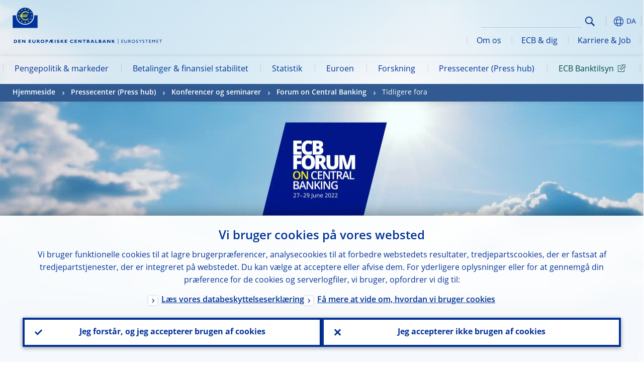

--- FILE ---
content_type: text/html; charset=UTF-8
request_url: https://www.ecb.europa.eu/press/conferences/ecbforum/previous_fora/2022/html/index.da.html
body_size: 24995
content:
<!DOCTYPE html>
<html lang="da">
<head>
        <meta charset="utf-8">        
        <link rel="preload" href="/shared/dist/fonts/opensans_fixed/OpenSans-Regular.woff2" as="font" crossorigin>
        <link rel="preload" href="/shared/dist/fonts/opensans_fixed/OpenSans-SemiBold.woff2" as="font" crossorigin>
        <link rel="preload" href="/shared/dist/fonts/opensans_fixed/OpenSans-Bold.woff2" as="font" crossorigin> 
        <link rel="preload" href="/shared/dist/fonts/ecb-iconset/ECB-icon-set.woff2" as="font" crossorigin> 
        <link rel="icon" href="/fav.ico" sizes="16x16">
        <link rel="icon" href="/favicon-16.png" sizes="16x16">
        <link rel="icon" href="/favicon-32.png" sizes="32x32">
        <link rel="icon" href="/favicon-64.png" sizes="64x64">
        <link rel="icon" href="/favicon-128.png" sizes="128x128">
        <link rel="icon" href="/favicon-192.png" sizes="192x192">
        <link rel="icon" href="/favicon-256.png" sizes="256x256">

        <link rel="shortcut icon" href="/favicon-196.png" sizes="196x196">
        <link rel="apple-touch-icon" href="/favicon-152.png" sizes="152x152">
        <link rel="apple-touch-icon" href="/favicon-180.png" sizes="180x180">

        
    
        <title>ECB Forum on Central Banking – 2022</title>
                 <meta name = "citation_title" content="ECB Forum on Central Banking – 2022">
<meta name = "citation_online_date" content="4 December 2025">
<meta property="article:published_time"  content="2025-12-04">
<link rel="canonical" href="https://www.ecb.europa.eu/press/conferences/ecbforum/previous_fora/2022/html/index.en.html">
    
        <meta name="author" content="European Central Bank">
        <meta name="description" content="Den Europæiske Centralbank (ECB) er centralbank for de lande i Den Europæiske Union, der har indført euroen. Det er vores primære opgave at fastholde prisstabilitet i euroområdet og derved bevare den fælles valutas købekraft.">
        <meta name="viewport" content="width=device-width, initial-scale=1.0, viewport-fit=cover">

        
        <script>
            var ECB = {};
            ECB.currentLanguage = 'da';
            ECB.isoLocalLanguageName = 'Dansk';
            ECB.isLive = true;
            ECB.version = '4332727';
            ECB.navigationVersion = '1768388002';
            ECB.clientTimeError = 1769086763 - (new Date().getTime());

            

            ECB.availableLanguages = [{"en": "English"}];            
           

        </script>
            
        <link rel="stylesheet" href="/shared/dist/css/main-ecb.min.css?4332727" media="all">         
        <meta name="twitter:card" content="summary">
        <meta name="twitter:site" content="@ecb">
   
            <meta name="explainerDate" content="1. januar 1970">
        	    	<meta property="og:type" content="article">
	            <meta property="og:type" content="website">
        <meta property="og:title" content="ECB Forum on Central Banking – 2022">
        <meta property="og:url" content="https://www.ecb.europa.eu/press/conferences/ecbforum/previous_fora/2022/html/index.da.html">
        <meta property="og:image:secure_url" content="https://www.ecb.europa.eu/press/conferences/ecbforum/previous_fora/2022/html">
        <meta property="og:image" content="https://www.ecb.europa.eu/press/conferences/ecbforum/previous_fora/2022/html" >
        <meta property="og:image:width" content="1200">
        <meta property="og:image:height" content="600">
        <meta property="og:site_name" content="European Central Bank">
    
        <noscript>
            <style>            
                .accordion .content-box {
                    display: block;
                }
            </style>
        </noscript>        
    <script type="text/javascript">
        /*! ecb - v2.0.0 - European Central Bank */
var ECB=window.ECB||{};ECB.fast=ECB.fast||{},ECB.slow=ECB.slow||{},ECB.supports=ECB.supports||{},ECB.fast.annexSwap=function(){var t,e,n=document.querySelector(".section-press .address-box + .definition-list");n&&(t=(e=(t=(e=(t=n.previousElementSibling).previousElementSibling)&&e.classList.contains("related-topics")?e:t).previousElementSibling)&&e.classList.contains("footnotes")?e:t).parentNode.insertBefore(n,t)},ECB.fast.attribution=function(n){var t,e,a=n.style.backgroundImage||n.src;a=(a=a.replace('url("',"")).replace('")',""),n.src&&(n=n.closest("picture"));a&&(t=(t=a).replace('url("',""),e=document.location.protocol+"//"+document.location.hostname,-1===t.indexOf("http")&&-1===t.indexOf('url("//')||t.startsWith(e))&&ECB.fast.exif.getArtist(a,function(t){var e;0<(t=t?.exif||t?.xmp||"").length&&!n.classList.contains("-attribution")&&(n.classList.add("-attribution"),t='<span class="attribution"><span class="attribution-details">'+(t.startsWith("©")?"":"© ")+t+'</span> <button aria-label="Photographer"></button></span>',n.classList.contains("slider_image")&&n.parentElement?.classList.contains("-bottom")&&((e=n.parentElement?.querySelector(".slider_content_container .slider_text")).insertAdjacentHTML("beforeend",t),e=e.querySelector(".attribution button")),n.insertAdjacentHTML("beforeend",t),[n.querySelector(".attribution button"),e].forEach(e=>{e&&e.addEventListener("click",function(t){return e.parentElement.classList.toggle("-active"),t.preventDefault(),t.stopPropagation(),!1})}))})},ECB.fast.authorMove=function(){var t,e=document.getElementById("side-authors");e&&(t=Array.from(document.querySelectorAll("aside > *")).reduce(function(t,e){return t+e.clientHeight},0),e.style.marginTop=Math.max(110,t)+50+"px")},ECB.fast.connector=function(t){function e(t){t.classList.contains("-gradient-upper")&&(i="-gradient-upper"),t.classList.contains("-dark-grey")&&(o="-dark-grey"),t.classList.contains("-light-grey-blue")&&(i="-transparent-light-grey",o="-transparent-blue");var e="<div class='upper-connection "+i+"'></div> <div class='lower-connection "+o+"'></div>";t.insertAdjacentHTML("afterend",e)}function a(t,e){return t.classList.contains(e)}function n(t,e){for(var n=0;n<e.length;n++)if(a(t,e[n]))return 1}var r=(t=t||document).querySelectorAll(".connector"),i="-transparent-blue",o="-light-blue";if(0<r.length)e(r[r.length-1]);else{var s=Array.from(t.querySelectorAll(".contact-box, .see-also-boxes, .carousel, .promo-box, .contact-box, .explainer-box"));if(s.length){var l=s[0],c=l.previousElementSibling;if(c&&"DIV"==c.tagName&&!a(c,"title")){for(var u=l.nextElementSibling,g=!1;null!=u;)a(u,"in-this-section")||"SCRIPT"==u.tagName||"STYLE"==u.tagName||(-1==s.indexOf(u)?g=!0:g&&(c=(l=u).previousElementSibling,g=!1)),u=u.nextElementSibling;g||(c.classList.add("connector"),n(c,["section","intro","boxes","accordion","definition-list","tags"])&&c.classList.add("-gradient-upper"),n(c,["jumbo-box"])&&a(c,"-dark-blue")&&c.classList.add("-light-grey-blue"),a(l,".carousel")||c.classList.add("-dark-grey"),e(c))}}}},ECB.fast.exif=(()=>{var i=function(t,e,n){var a,r,i,o=t,s=e,l=n,c="";for(l=s+n;s<l;)switch((a=o.getUint8(s++))>>4){case 0:case 1:case 2:case 3:case 4:case 5:case 6:case 7:c+=String.fromCharCode(a);break;case 12:case 13:r=o.getUint8(s++),c+=String.fromCharCode((31&a)<<6|63&r);break;case 14:r=o.getUint8(s++),i=o.getUint8(s++),c+=String.fromCharCode((15&a)<<12|(63&r)<<6|(63&i)<<0)}return c},r=function(t,e,n,a){for(var r,i=t.getUint16(n,!a),o=0;o<i;o++)if(315===t.getUint16(r=n+12*o+2,!a))return s(t,r,e,a);return""},s=function(t,e,n,a){var r=t.getUint32(e+4,!a),a=t.getUint32(e+8,!a)+n;return i(t,4<r?a:e+8,r-1)},o=function(t,e,n){if("exif"!=i(t,e,4).toLowerCase())return!1;var a,e=e+(n?8:6);if(18761==t.getUint16(e))a=!1;else{if(19789!=t.getUint16(e))return!1;a=!0}return 42==t.getUint16(e+2,!a)&&!((n=t.getUint32(e+4,!a))<8)&&r(t,e,e+n,a)},l=function(t,e){return!!(t&1<<e-1)};return{getArtist:function(t,a){let e=t=>{new DataView(t);var e,n,t={exif:(t=>{var e=new DataView(t),n=!1;if(1380533830==e.getUint32(0)&&1464156752==e.getUint32(8)&&1448097880==e.getUint32(12)){if(!l(e.getUint8(20),4))return!1;n=!0}else if(255!=e.getUint8(0)||216!=e.getUint8(1))return!1;var a=2,r=t.byteLength;if(n)for(a=16;a<r;){if(a+=e.getUint32(a,!0)+4,"EXIF"==i(e,a,4))return o(e,a,!0,e.getUint32(a,!0));a+=4}else for(;a<r;){if(255!=e.getUint8(a))return!1;if(225==e.getUint8(a+1))return o(e,a+4,!1,e.getUint16(a+2)-2);a+=2+e.getUint16(a+2)}})(t),xmp:(t=t,e=new TextDecoder("utf-8"),t=new Uint8Array(t),t=(e=e.decode(t)).indexOf("<x:xmpmeta"),n=e.indexOf("</x:xmpmeta>"),-1!==t&&-1!==n&&(e=e.slice(t,n+12),(new DOMParser).parseFromString(e,"application/xml").querySelector("dc\\:creator, creator")?.textContent?.trim())||"")};a(t)},n=new XMLHttpRequest;n.onload=function(){200!==this.status&&0!==this.status||e(n.response)},n.open("GET",t,!0),n.responseType="arraybuffer",n.send(null)}}})(),ECB.fast.isLoading=function(){for(var t=document.querySelectorAll(".-is-loading"),e=0;e<t.length;e++)t[e].insertAdjacentHTML("afterbegin","<div class='is-busy'> Loading ... </div>")},ECB.fast.langLinks=function(){if(ECB.fast.isEuLanguage=!!document.querySelector("#language-values a[lang="+ECB.currentLanguage+"]:not([specialLang])"),ECB.fast.isEuLanguage&&"en"!=ECB.currentLanguage){var e=document.querySelectorAll("a:not([lang]"),n=/\.[a-z]{2,3}(\.(html|pdf)([\?#].*)?)$/;let t=["www.ecb.europa.eu","www.bankingsupervision.europa.eu","www.esrb.europa.eu"];for(var a=0;a<e.length;a++){var r=e[a];r.hasAttribute("href")&&!!(i=(i=r).getAttribute("href"))&&(-1===i.indexOf(":")||(i=i.match(/^https?:\/\/([^/]+)/))&&i[1]&&t.includes(i[1]))&&(t=>!!((t=t.getAttribute("href").match(n))&&0<t.length)&&"en"==t[0].substr(1,2))(r)&&r.setAttribute("href",r.getAttribute("href").replace(n,"."+ECB.currentLanguage+"$1"))}}var i},ECB.fast.langSwitch=function(){var e,n;ECB.isLive&&(e=localStorage.getItem("lastLanguage"),(n=function(t){return!(!t||ECB.currentLanguage==t||((t=document.querySelector("#language-values>a[lang="+t+"]"))&&(document.location.href=t.href),0))})(e)||window.addEventListener("storage",function(t){"lastLanguage"==t.key&&t.newValue!=e&&n(t.newValue)}))},ECB.fast.loadImages=function(t){for(var n,e=t,a=(t||(e=document),function(t){var e=ECB.supports.webp&&t.getAttribute("data-image-webp")?t.getAttribute("data-image-webp"):t.getAttribute("data-image"),n=t;n.style.backgroundImage="url('"+e+"')",t.classList.contains("-inner")||ECB.fast.attribution(n),n.classList.add("loaded")}),r=(window.IntersectionObserver&&(n=new IntersectionObserver(function(t){for(var e=0;e<t.length;e++)t[e].isIntersecting&&(a(t[e].target),n.unobserve(t[e].target))},{rootMargin:"50%"})),e.querySelectorAll("[data-image]")),i=0;i<r.length;i++)r[i].classList.contains("fast")||r[i].classList.contains("coin-cropper")||!n?a(r[i]):n.observe(r[i]);for(var o=e.querySelectorAll("picture img"),i=0;i<o.length;i++)ECB.fast.attribution(o[i])},ECB.fast.pageTitle=function(){var t=document.querySelector("main>.title h1");t&&0<t.innerText.length&&(document.title=t.innerText)},ECB.fast.random=function(t){Element.prototype.matches||(Element.prototype.matches=Element.prototype.msMatchesSelector||Element.prototype.webkitMatchesSelector);for(var e=(t?t:document).querySelectorAll(".random"),n=0;n<e.length;n++){e[n].querySelectorAll(".random-item");var a=[],r=(Array.prototype.slice.call(e[n].children).map(function(t){t.matches(".random-item")&&a.push(t)}),Math.floor(Math.random()*a.length));e[n].classList.contains("-daily")&&(r=(new Date).getDate()%a.length),a[r].classList.add("active");for(var i=0;i<a.length;i++)i!=r&&e[n].removeChild(a[i])}},ECB.fast.supportCheck=function(e){var n=new Image;n.onload=function(t){"load"==t.type&&1==n.width&&(document.documentElement.classList.add("webp"),ECB.supports.webp=!0),e&&e()},n.onerror=function(){e&&e()},n.src="[data-uri]"},ECB.fast.tempFixes=function(){for(var t=".table .wrapper h3",e=function(t){var e=t.parentElement.parentElement,n=document.createElement("div");n.classList.add("header"),n.innerHTML='<div class="title">'+t.innerHTML+"</div>",t.parentElement.removeChild(t),e.prepend(n)},n=document.querySelectorAll(t),a=0;a<n.length;a++)e(n[a])},ECB.fast.supportCheck(function(){function t(){ECB.jsForContentOnly||ECB.fast.pageTitle(),ECB.fast.tempFixes(),ECB.fast.random(),ECB.fast.loadImages(),ECB.fast.langLinks(),ECB.fast.connector(),ECB.fast.annexSwap(),ECB.fast.isLoading(),ECB.fast.authorMove()}"loading"!==document.readyState?t():window.addEventListener("DOMContentLoaded",t)});    </script>
    <script type="text/javascript" async src="/shared/dist/js/slow.min.js?v=4332727"></script>
    
    </head>

<body class="project-ecb section-press sub-conferences sub-ecbforum sub-previous_fora sub-2022	">

	
<div id="skip-links">
	<div class="skip-links-content">	
		<span>Skip to:</span>
		<a href="#navwrapper"><span class="sr-only">Skip to </span>navigation</a>
		<a href="#main-content"><span class="sr-only">Skip to </span>content</a>
		<a href="#ecb-doc-footer"><span class="sr-only">Skip to </span>footer</a>
	</div>
</div>
<header id="ecb-doc-header" class="v2"> 
	<div class="headerHolder">
		<button id="toggle-sticky-nav" aria-haspopup="true" ></button>
		<div class="logo-name">
			<a href="/home/html/index.da.html" alt="Go to our homepage">
				<img src="/shared/img/logo/logo_name.da.svg" alt="European Central Bank - eurosystem">			</a>
		</div>
		<div class="logo-name-mobile">
			<a href="/home/html/index.da.html" alt="Go to our homepage">
				<img src="/shared/img/logos_mobile/ECB_Eurosystem_OneLineLogo_Mobile_DA.svg"  alt="European Central Bank - eurosystem">			</a>
		</div>
	
		<div id="language-selector-holder" role="button" title="Select language">
			<div id="language-selector"></div>
			<div id="language-selected"   aria-haspopup="true"><i></i><span class="ecb-full">DA</span></div>			
			<div id="language-values">				
				<a href="index.bg.html" lang="bg" title="Български"><span class="ecb-full">Български</span></a><a href="index.cs.html" lang="cs" title="Čeština"><span class="ecb-full">Čeština</span></a><a href="index.da.html" class="selected" lang="da" title="Dansk"><span class="ecb-full">Dansk</span></a><a href="index.de.html" lang="de" title="Deutsch"><span class="ecb-full">Deutsch</span></a><a href="index.el.html" lang="el" title="Eλληνικά"><span class="ecb-full">Eλληνικά</span></a><a href="index.en.html" class="available" lang="en" title="English"><span class="ecb-full">English</span></a><a href="index.es.html" lang="es" title="Español"><span class="ecb-full">Español</span></a><a href="index.et.html" lang="et" title="Eesti keel"><span class="ecb-full">Eesti keel</span></a><a href="index.fi.html" lang="fi" title="Suomi"><span class="ecb-full">Suomi</span></a><a href="index.fr.html" lang="fr" title="Français"><span class="ecb-full">Français</span></a><a href="index.ga.html" lang="ga" title="Gaeilge"><span class="ecb-full">Gaeilge</span></a><a href="index.hr.html" lang="hr" title="Hrvatski"><span class="ecb-full">Hrvatski</span></a><a href="index.hu.html" lang="hu" title="Magyar"><span class="ecb-full">Magyar</span></a><a href="index.it.html" lang="it" title="Italiano"><span class="ecb-full">Italiano</span></a><a href="index.lt.html" lang="lt" title="Lietuvių"><span class="ecb-full">Lietuvių</span></a><a href="index.lv.html" lang="lv" title="Latviešu"><span class="ecb-full">Latviešu</span></a><a href="index.mt.html" lang="mt" title="Malti"><span class="ecb-full">Malti</span></a><a href="index.nl.html" lang="nl" title="Nederlands"><span class="ecb-full">Nederlands</span></a><a href="index.pl.html" lang="pl" title="Polski"><span class="ecb-full">Polski</span></a><a href="index.pt.html" lang="pt" title="Português"><span class="ecb-full">Português</span></a><a href="index.ro.html" lang="ro" title="Română"><span class="ecb-full">Română</span></a><a href="index.sk.html" lang="sk" title="Slovenčina"><span class="ecb-full">Slovenčina</span></a><a href="index.sl.html" lang="sl" title="Slovenščina"><span class="ecb-full">Slovenščina</span></a><a href="index.sv.html" lang="sv" title="Svenska"><span class="ecb-full">Svenska</span></a>			</div>
		</div>
		
		<button id="hamburger" aria-haspopup="true" >
			Menu
			<div class="icon">
				<div class="line-outer">
			    	<div class="line-inner"></div>
			  	</div>
				<div class="line-outer">
			    	<div class="line-inner"></div>
				</div>
				<div class="line-outer">
			    	<div class="line-inner"></div>
				</div>		
			</div>			
					</button>
		<div class="logo">
			<a href="/home/html/index.da.html" alt="Go to our homepage">
				<img src="/shared/img/logo/logo_only.svg" alt="our logo, a yellow Euro sign surrounded by yellow stars centered in a dark blue circle resting on a dark blue base">			
			</a>
		</div>	
		<nav id="navwrapper" role="navigation" aria-label="Main navigation"><div id="mainnav"><ul><li class="has-subpages" aria-expanded="false"><a href="/mopo/html/index.da.html">Pengepolitik & markeder</a><a href="#" class="subpages" title="toggle subpages for Pengepolitik & markeder"></a><div class="nav-first-level-wrap"><div class="nav-featured-wrap"><div class="nav-featured"><div class="item">
    <div class="title">Pengepolitik og markeder</div>
    <p>Vores pengepolitiske strategi, vores v&aelig;rkt&oslash;jer, og hvordan de virker</p><a href="/mopo/html/index.en.html">Overblik over pengepolitik og markeder</a><hr>
    <div class="nav-title">Kviklink</div>
    <ul>
        <li><a href="/ecb/educational/explainers/tell-me/html/what-is-monetary-policy.en.html">Hvad er pengepolitik?</a></li>
        <li><a href="/mopo/strategy/strategy-review/html/index.en.html">Gennemgang af den pengepolitiske strategi</a></li>
        <li><a href="/mopo/implement/app/html/index.en.html">Opk&oslash;bsprogrammer</a></li>
    </ul>
</div><a href="/press/press_conference/html/index.en.html"  class="item image"> <img src="/press/tvservices/html/index/ECB press conference place holder new_2560x1440.jpg" width="357" height="179" loading="lazy" style="object-fit:cover"><div class="image-caption">Seneste pengepolitiske pressekonference</div>
    <div class="image-date">18. december 2025</div></a></div></div><ul><li class="has-subpages"><a href="/mopo/intro/html/index.da.html">Indledning</a><a href="#" class="subpages" title="toggle subpages for Indledning"></a><ul><li class="clearfix"><a href="/mopo/intro/benefits/html/index.da.html">Fordele ved prisstabilitet</a></li><li class="clearfix"><a href="/mopo/intro/role/html/index.da.html">Pengepolitikkens anvendelsesområde</a></li><li class="clearfix"><a href="/mopo/intro/transmission/html/index.da.html">Transmissionsmekanismen</a></li></ul></li><li class="clearfix"><a href="/mopo/decisions/html/index.da.html">Pengepolitiske beslutninger</a></li><li class="has-subpages"><a href="/mopo/strategy/html/index.da.html">Strategi</a><a href="#" class="subpages" title="toggle subpages for Strategi"></a><ul><li class="clearfix"><a href="/mopo/strategy/strategy-review/html/index.da.html">Gennemgang af den pengepolitiske strategi</a></li><li class="clearfix"><a href="/mopo/strategy/medium-term-orientation/html/index.da.html">Orientering på mellemlangt sigt</a></li><li class="clearfix"><a href="/mopo/strategy/pricestab/html/index.da.html">To procent-inflationsmål</a></li></ul></li><li class="has-subpages"><a href="/mopo/devel/html/index.da.html">Økonomisk, monetær og finansiel udvikling</a><a href="#" class="subpages" title="toggle subpages for Økonomisk, monetær og finansiel udvikling"></a><ul><li class="clearfix"><a href="/mopo/devel/ecana/html/index.da.html">Økonomisk analyse</a></li><li class="clearfix"><a href="/mopo/devel/monan/html/index.da.html">Monetær og finansiel analyse</a></li></ul></li><li class="has-subpages"><a href="/mopo/implement/html/index.da.html">Instrumenter</a><a href="#" class="subpages" title="toggle subpages for Instrumenter"></a><ul><li class="has-subpages"><a href="/mopo/implement/omo/html/index.da.html">Markedsoperationer</a><a href="#" class="subpages" title="toggle subpages for Markedsoperationer"></a><ul><li class="clearfix"><a href="/mopo/implement/omo/tltro/html/index.da.html">TLTRO</a></li></ul></li><li class="has-subpages"><a href="/mopo/implement/app/html/index.da.html">Opkøbsprogrammer</a><a href="#" class="subpages" title="toggle subpages for Opkøbsprogrammer"></a><ul><li class="clearfix"><a href="/mopo/implement/app/lending/html/index.da.html">Værdipapirudlån</a></li></ul></li><li class="clearfix"><a href="/mopo/implement/pepp/html/index.da.html">Opkøbsprogram på foranledning af den pandemiske nødsituation</a></li><li class="clearfix"><a href="/mopo/implement/sf/html/index.da.html">Stående faciliteter</a></li><li class="has-subpages"><a href="/mopo/implement/mr/html/index.da.html">Mindstereserver</a><a href="#" class="subpages" title="toggle subpages for Mindstereserver"></a><ul><li class="clearfix"><a href="/mopo/implement/mr/two-tier/html/index.da.html">Todelt system</a></li></ul></li></ul></li><li class="has-subpages"><a href="/mopo/international-market-operations/html/index.da.html">Internationale markedsoperationer</a><a href="#" class="subpages" title="toggle subpages for Internationale markedsoperationer"></a><ul><li class="clearfix"><a href="/mopo/international-market-operations/liquidity_lines/html/index.da.html">Centralbanklikviditetslinjer</a></li></ul></li><li class="clearfix"><a href="/mopo/ela/html/index.da.html">Likviditetsstøtte (ELA) og pengepolitik</a></li><li class="clearfix"><a href="/mopo/liq/html/index.da.html">Likviditetsanalyse</a></li><li class="has-subpages"><a href="/mopo/coll/html/index.da.html">Sikkerhedsstillelse</a><a href="#" class="subpages" title="toggle subpages for Sikkerhedsstillelse"></a><ul><li class="has-subpages"><a href="/mopo/coll/standards/html/index.da.html">Belånbarhedskriterier og -vurdering</a><a href="#" class="subpages" title="toggle subpages for Belånbarhedskriterier og -vurdering"></a><ul><li class="clearfix"><a href="/mopo/coll/standards/marketable/html/index.da.html">Omsættelige aktiver</a></li><li class="clearfix"><a href="/mopo/coll/standards/nonmarketable/html/index.da.html">Ikke-omsættelige aktiver</a></li></ul></li><li class="has-subpages"><a href="/mopo/coll/assets/html/index.da.html">Liste over belånbare omsættelige aktiver</a><a href="#" class="subpages" title="toggle subpages for Liste over belånbare omsættelige aktiver"></a><ul><li class="clearfix"><a href="/mopo/coll/assets/guide/html/index.da.html">Brugervejledning</a></li></ul></li><li class="has-subpages"><a href="/mopo/coll/coll/html/index.da.html">Forvaltning af sikkerhedsstillelse</a><a href="#" class="subpages" title="toggle subpages for Forvaltning af sikkerhedsstillelse"></a><ul><li class="clearfix"><a href="/mopo/coll/coll/eligiblesss/html/index.da.html">Godkendte værdipapirafviklingssystemer</a></li><li class="clearfix"><a href="/mopo/coll/coll/ssslinks/html/index.da.html">Godkendte link</a></li><li class="clearfix"><a href="/mopo/coll/coll/triparty/html/index.da.html">Godkendte trepartsagenter</a></li></ul></li><li class="has-subpages"><a href="/mopo/coll/risk/html/index.da.html">Risikoreduktion</a><a href="#" class="subpages" title="toggle subpages for Risikoreduktion"></a><ul><li class="clearfix"><a href="/mopo/coll/risk/ecaf/html/index.da.html">Eksterne kreditvurderingsbureauer</a></li><li class="clearfix"><a href="/mopo/coll/risk/riskcontrol/html/index.da.html">Risikokontrol</a></li><li class="clearfix"><a href="/mopo/coll/risk/liquidity/html/index.da.html">Haircutkategorier</a></li><li class="clearfix"><a href="/mopo/coll/risk/valuation/html/index.da.html">Værdiansættelse</a></li></ul></li><li class="has-subpages"><a href="/mopo/coll/loanlevel/html/index.da.html">Initivativet på enkeltlånsniveau</a><a href="#" class="subpages" title="toggle subpages for Initivativet på enkeltlånsniveau"></a><ul><li class="clearfix"><a href="/mopo/coll/loanlevel/transmission/html/index.da.html">Dataskabeloner</a></li><li class="clearfix"><a href="/mopo/coll/loanlevel/implementation/html/index.da.html">Godkendelseskrav</a></li><li class="clearfix"><a href="/mopo/coll/loanlevel/faq/html/index.da.html">Ofte stillede spørgsmål</a></li></ul></li><li class="clearfix"><a href="/mopo/coll/contacts/html/index.da.html">Kontaktpersoner</a></li></ul></li><li class="has-subpages"><a href="/mopo/eaec/html/index.da.html">Nuværende økonomiske forhold</a><a href="#" class="subpages" title="toggle subpages for Nuværende økonomiske forhold"></a><ul><li class="clearfix"><a href="/mopo/eaec/ecopolicy/html/index.da.html">Økonomisk politik</a></li><li class="clearfix"><a href="/mopo/eaec/fiscal/html/index.da.html">Finanspolitik</a></li><li class="clearfix"><a href="/mopo/eaec/trade/html/index.da.html">Udenrigshandel</a></li><li class="clearfix"><a href="/mopo/eaec/eer/html/index.da.html">Effektive valutakurser</a></li><li class="clearfix"><a href="/mopo/eaec/structure/html/index.da.html">Finansiel struktur</a></li><li class="clearfix"><a href="/mopo/eaec/markets/html/index.da.html">Finansielle markeder</a></li><li class="clearfix"><a href="/mopo/eaec/intermediaries/html/index.da.html">Finansielle formidlere</a></li><li class="clearfix"><a href="/mopo/eaec/diversity/html/index.da.html">Økonomisk diversitet</a></li><li class="clearfix"><a href="/mopo/eaec/labour/html/index.da.html">Arbejdsmarkedet</a></li></ul></li><li class="has-subpages"><a href="/mopo/market-contact-groups/html/index.da.html">Markedskontaktgrupper</a><a href="#" class="subpages" title="toggle subpages for Markedskontaktgrupper"></a><ul><li class="clearfix"><a href="/mopo/market-contact-groups/bmcg/html/index.da.html">Bond Market (BMCG)</a></li><li class="clearfix"><a href="/mopo/market-contact-groups/mmcg/html/index.da.html">Money Market (MMCG)</a></li><li class="clearfix"><a href="/mopo/market-contact-groups/dimcg/html/index.da.html">Debt Issuance Market Contact Group (DIMCG)</a></li><li class="clearfix"><a href="/mopo/market-contact-groups/omg/html/index.da.html">ECB Operations Managers Group (ECB OMG)</a></li><li class="clearfix"><a href="/mopo/market-contact-groups/fxcg/html/index.da.html">Foreign Exchange (FXCG)</a></li><li class="clearfix"><a href="/mopo/market-contact-groups/iid/html/index.da.html">Institutional Investor Dialogue (IID)</a></li><li class="clearfix"><a href="/mopo/market-contact-groups/macg/html/index.da.html">Kontaktgruppe for monetær analyse (MACG)</a></li></ul></li></ul></div></li><li class="has-subpages" aria-expanded="false"><a href="/paym/html/index.da.html">Betalinger & finansiel stabilitet</a><a href="#" class="subpages" title="toggle subpages for Betalinger & finansiel stabilitet"></a><div class="nav-first-level-wrap"><div class="nav-featured-wrap"><div class="nav-featured"><div class="item">
    <div class="title">Betalinger og finansiel stabilitet</div>
    <p>N&aelig;rmere om, hvordan vi arbejder med finansiel stabilitet og betalinger og markedsinfrastrukturer</p><a href="/paym/html/index.en.html">Overblik over betalinger og finansiel stabilitet</a><hr>
    <div class="nav-title">Kviklink</div>
    <ul>
        <li><a href="/euro/digital_euro/html/index.en.html">En digital euro</a></li>
        <li><a href="/press/intro/html/index.en.html">Betalinger, nyheder &amp; arrangementer</a></li>
        <li><a href="/paym/groups/html/index.en.html">Markedsdialoggrupper</a></li>
        <li><a href="/paym/target/target-professional-use-documents-links/html/index.en.html">Target &ndash; dokumenter og link for fagfolk</a></li>
    </ul>
</div><a href="/pub/financial-stability/fsr/html/index.en.html"  class="item image"> <img src="/paym/financial-stability/html/index/fsr_1000x750.jpg" width="357" height="179" loading="lazy" style="object-fit:cover"><div class="image-caption">Seneste &quot;Financial Stability Review&quot;</div>
    <div class="image-date">26. november 2025</div></a></div></div><ul><li class="clearfix"><span>Betalinger</span></li><li class="has-subpages"><a href="/paym/target/html/index.da.html">Target Services</a><a href="#" class="subpages" title="toggle subpages for Target Services"></a><ul><li class="clearfix"><a href="/paym/target/coco/html/index.da.html">Fælles funktioner</a></li><li class="has-subpages"><a href="/paym/target/t2/html/index.da.html">T2</a><a href="#" class="subpages" title="toggle subpages for T2"></a><ul><li class="clearfix"><a href="/paym/target/t2/facts/html/index.da.html">Facts and figures</a></li><li class="clearfix"><a href="/paym/target/t2/governance/html/index.da.html">Governance</a></li></ul></li><li class="has-subpages"><a href="/paym/target/t2s/html/index.da.html">T2S</a><a href="#" class="subpages" title="toggle subpages for T2S"></a><ul><li class="clearfix"><a href="/paym/target/t2s/governance/html/index.da.html">Governance</a></li><li class="clearfix"><a href="/paym/target/t2s/facts/html/index.da.html">Fakta og tal</a></li><li class="clearfix"><a href="/paym/target/t2s/pricing/html/index.da.html">Prisfastsættelse</a></li></ul></li><li class="has-subpages"><a href="/paym/target/tips/html/index.da.html">TIPS</a><a href="#" class="subpages" title="toggle subpages for TIPS"></a><ul><li class="clearfix"><a href="/paym/target/tips/crossborder/html/index.da.html">Cross-border payments</a></li><li class="clearfix"><a href="/paym/target/tips/governance/html/index.da.html">Governance</a></li><li class="clearfix"><a href="/paym/target/tips/facts/html/index.da.html">Fakta og tal</a></li><li class="clearfix"><a href="/paym/target/tips/onboarding/html/index.da.html">Tilslutning</a></li></ul></li><li class="clearfix"><a href="/paym/target/ecms/html/index.da.html">ECMS</a></li><li class="has-subpages"><a href="/paym/target/pontes/html/index.da.html">Pontes (Pontes)</a><a href="#" class="subpages" title="toggle subpages for Pontes (Pontes)"></a><ul><li class="clearfix"><a href="/paym/target/pontes/governance/html/index.da.html">Governance</a></li></ul></li><li class="has-subpages"><a href="/paym/target/target-professional-use-documents-links/html/index.da.html">Target-dokumenter & -link til fagfolk</a><a href="#" class="subpages" title="toggle subpages for Target-dokumenter & -link til fagfolk"></a><ul><li class="clearfix"><a href="/paym/target/target-professional-use-documents-links/coco/html/index.da.html">Til professionel brug</a></li><li class="clearfix"><a href="/paym/target/target-professional-use-documents-links/t2/html/index.da.html">T2-dokumenter & -link</a></li><li class="clearfix"><a href="/paym/target/target-professional-use-documents-links/t2s/html/index.da.html">Beregnet for fagfolk</a></li><li class="clearfix"><a href="/paym/target/target-professional-use-documents-links/tips/html/index.da.html">Beregnet for fagfolk</a></li><li class="clearfix"><a href="/paym/target/target-professional-use-documents-links/ecms/html/index.da.html">Beregnet for fagfolk</a></li></ul></li></ul></li><li class="has-subpages"><a href="/paym/dlt/html/index.da.html">Integration og innovation</a><a href="#" class="subpages" title="toggle subpages for Integration og innovation"></a><ul><li class="clearfix"><a href="/paym/dlt/appia/html/index.da.html">Appia (Appia)</a></li><li class="clearfix"><a href="/paym/dlt/exploratory/html/index.da.html">Forskningsarbejde</a></li></ul></li><li class="has-subpages"><a href="/paym/retail/html/index.da.html">Detailbetalinger</a><a href="#" class="subpages" title="toggle subpages for Detailbetalinger"></a><ul><li class="clearfix"><a href="/paym/retail/retail_payments_strategy/html/index.da.html">Strategi for detailbetalinger</a></li><li class="clearfix"><a href="/paym/retail/ecb/html/index.da.html">ECB som katalysator</a></li><li class="clearfix"><a href="/paym/retail/sepa/html/index.da.html">SEPA</a></li><li class="clearfix"><a href="/paym/retail/instant_payments/html/index.da.html">Straksbetalinger</a></li><li class="clearfix"><a href="/paym/retail/groups/html/index.da.html">Markedsdialoggrupper (Market contact groups)</a></li></ul></li><li class="has-subpages"><a href="/paym/collateral/html/index.da.html">Harmonisering af forvaltningen af sikkerhed</a><a href="#" class="subpages" title="toggle subpages for Harmonisering af forvaltningen af sikkerhed"></a><ul><li class="clearfix"><a href="/paym/collateral/score/html/index.da.html">SCoRE</a></li><li class="clearfix"><a href="/paym/collateral/implementation/html/index.da.html">Gennemførelse</a></li><li class="clearfix"><a href="/paym/collateral/faq/html/index.da.html">Ofte stillede spørgsmål</a></li><li class="clearfix"><a href="/paym/collateral/ami-seco/html/index.da.html">AMI-SeCo (AMI-SeCo)</a></li></ul></li><li class="has-subpages"><a href="/paym/cyber-resilience/html/index.da.html">Cyberrobusthed</a><a href="#" class="subpages" title="toggle subpages for Cyberrobusthed"></a><ul><li class="clearfix"><a href="/paym/cyber-resilience/fmi/html/index.da.html">Finansielle markedsinfrastrukturer</a></li><li class="clearfix"><a href="/paym/cyber-resilience/tiber-eu/html/index.da.html">TIBER-EU</a></li><li class="clearfix"><a href="/paym/cyber-resilience/euro-cyber-board/html/index.da.html">Euro Cyber Resiliance Board (Euro Cyber Resiliance Board)</a></li></ul></li><li class="has-subpages"><a href="/paym/pol/html/index.da.html">Overvågning</a><a href="#" class="subpages" title="toggle subpages for Overvågning"></a><ul><li class="clearfix"><a href="/paym/pol/systems/html/index.da.html">Betalingssystemer</a></li><li class="clearfix"><a href="/paym/pol/target2-securities/html/index.da.html">Target2-Securities</a></li><li class="clearfix"><a href="/paym/pol/instr/html/index.da.html">Elektroniske betalinger</a></li><li class="clearfix"><a href="/paym/pol/clearing/html/index.da.html">Værdipapirafviklingssystemer og centrale modparter</a></li><li class="clearfix"><a href="/paym/pol/critical/html/index.da.html">Kritiske serviceleverandører</a></li><li class="clearfix"><a href="/paym/pol/correspondent-and-custodian-banks/html/index.da.html">Korrespondentbanker og depotbanker</a></li><li class="clearfix"><a href="/paym/pol/forum/html/index.da.html">Forummet SecuRe Pay</a></li></ul></li><li class="has-subpages"><a href="/paym/erms/html/index.da.html">Tjenesteydelser vedrørende forvaltning af valutareserver</a><a href="#" class="subpages" title="toggle subpages for Tjenesteydelser vedrørende forvaltning af valutareserver"></a><ul><li class="clearfix"><a href="/paym/erms/aspects/html/index.da.html">Vigtige aspekter</a></li><li class="clearfix"><a href="/paym/erms/service/html/index.da.html">Udbud af tjenester</a></li></ul></li><li class="has-subpages"><a href="/paym/cashprof/html/index.da.html">Kontanthåndterere</a><a href="#" class="subpages" title="toggle subpages for Kontanthåndterere"></a><ul><li class="has-subpages"><a href="/paym/cashprof/cashhand/html/index.da.html">Kontanthåndtering</a><a href="#" class="subpages" title="toggle subpages for Kontanthåndtering"></a><ul><li class="clearfix"><a href="/paym/cashprof/cashhand/devices/html/index.da.html">Udstyr til ægthedskontrol af pengesedler</a></li><li class="clearfix"><a href="/paym/cashprof/cashhand/recycling/html/index.da.html">Recirkulering af pengesedler</a></li></ul></li><li class="clearfix"><a href="/paym/cashprof/cdispec/html/index.da.html">CDI-specifikationer</a></li><li class="clearfix"><a href="/paym/cashprof/accreditation/html/index.da.html">Godkendelse af seddelproducenter</a></li></ul></li><li class="clearfix"><span>Finansiel stabilitet</span></li><li class="clearfix"><a href="/paym/financial-stability/html/index.da.html">Finansiel stabilitet</a></li><li class="clearfix"><a href="/paym/macroprudential-measures/html/index.da.html">Makroprudentielle tiltag</a></li><li class="clearfix"><a href="/paym/financial_stability_contact_groups/html/index.da.html">Kontaktgrupper vedrørende finansiel stabilitet</a></li></ul></div></li><li class="has-subpages" aria-expanded="false"><a href="/stats/html/index.da.html">Statistik</a><a href="#" class="subpages" title="toggle subpages for Statistik"></a><div class="nav-first-level-wrap"><div class="nav-featured-wrap"><div class="nav-featured"><div class="item">
    <div class="title">Statistik</div>
    <p>Adgang til al ECB-statistik og baggrundsoplysninger</p><a href="/stats/html/index.en.html">Overblik over ECB&apos;s statistik</a><hr>
    <div class="nav-title">Kviklink</div>
    <ul>
        <li><a href="https://data.ecb.europa.eu/main-figures">Hovedtal</a></li>
		<li><a href="https://data.ecb.europa.eu/">ECB Data Portal</a></li>
		<li><a href="/stats/ecb_statistics/accessing-our-data/html/index.en.html">Alle datatjenester</a></li>
        
    </ul>
</div><!-- <a href="/press/blog/date/2024/html/ecb.blog20240418~2240ea1850.en.html"  class="item image"> <img src="/press/blog/date/2024/html//ecb.blog20240418~2240ea1850/ecb.blog20240418~2240ea1850.jpg" width="357" height="179" loading="lazy" style="object-fit:cover"><div class="image-caption">ECB'S BLOG - Forbedrede data: klima&aelig;ndringernes effekt p&aring; bankerne</div>
    <div class="image-date">18. april 2024</div></a> --> <a href="/press/pr/date/2025/html/ecb.pr250313~9d160bc6e2.en.html"  class="item image"> <img src="/stats/html/index/ECB_Website_StatisticsMegaMenu_95044094-01.png" width="357" height="179" loading="lazy" style="object-fit:cover"><div class="image-caption">PRESSEMEDDELELSE - ECB lancerer pilotprojekt om forskningsadgang til fortrolige statistiske data</div>
        <div class="image-date">13. marts 2025</div></a></div></div><ul><li class="clearfix"><span>Hyppigt besøgt</span></li><li class="clearfix"><a href="/stats/euro-exchange-rates/html/index.da.html">Euro valutakurser</a></li><li class="clearfix"><a href="/stats/key-ecb-interest-rates/html/index.da.html">ECB's officielle renter</a></li><li class="has-subpages"><a href="/stats/euro-short-term-rates/html/index.da.html">Den korte eurorente (€STR)</a><a href="#" class="subpages" title="toggle subpages for Den korte eurorente (€STR)"></a><ul><li class="has-subpages"><a href="/stats/euro-short-term-rates/interest_rate_benchmarks/html/index.da.html">Rentebenchmark</a><a href="#" class="subpages" title="toggle subpages for Rentebenchmark"></a><ul><li class="clearfix"><a href="/stats/euro-short-term-rates/interest_rate_benchmarks/WG_euro_risk-free_rates/html/index.da.html">Arbejdsgruppen om risikofrie eurorenter</a></li></ul></li></ul></li><li class="clearfix"><a href="/stats/inflation/html/index.da.html">Inflation</a></li><li class="clearfix"><a href="/stats/euro-area-yield-curves/html/index.da.html">Euroområdets rentekurver</a></li><li class="clearfix"><span>Al statistik og baggrund</span></li><li class="clearfix"><a href="/stats/all-key-statistics/html/index.da.html">Al den vigtigste statistik</a></li><li class="clearfix"><a href="/stats/accessing-our-data/html/index.da.html">Få adgang til vores data</a></li><li class="has-subpages"><a href="/stats/ecb_statistics/html/index.da.html">Hovedtræk</a><a href="#" class="subpages" title="toggle subpages for Hovedtræk"></a><ul><li class="clearfix"><a href="/stats/ecb_statistics/governance_and_quality_framework/html/index.da.html">Governance og kvalitetsrammer</a></li><li class="clearfix"><a href="/stats/ecb_statistics/co-operation_and_standards/html/index.da.html">Samarbejde og standarder</a></li><li class="clearfix"><a href="/stats/ecb_statistics/reporting/html/index.da.html">Bankernes datarapportering</a></li><li class="has-subpages"><a href="/stats/ecb_statistics/anacredit/html/index.da.html">AnaCredit</a><a href="#" class="subpages" title="toggle subpages for AnaCredit"></a><ul><li class="clearfix"><a href="/stats/ecb_statistics/anacredit/questions/html/index.da.html">AnaCredit Q&A</a></li></ul></li><li class="clearfix"><a href="/stats/ecb_statistics/consultations/html/index.da.html">Offentlige høringer</a></li><li class="clearfix"><a href="/stats/ecb_statistics/dialogue/html/index.da.html">Banking Industry Dialogue om ESCB-statistik og integreret rapportering</a></li><li class="clearfix"><a href="/stats/ecb_statistics/sdmx/html/index.da.html">SDMX - model til udveksling af statistiske data</a></li><li class="clearfix"><a href="/stats/ecb_statistics/inexda/html/index.da.html">INEXDA - granulært datanetværk</a></li></ul></li></ul></div></li><li class="has-subpages" aria-expanded="false"><a href="/euro/html/index.da.html">Euroen</a><a href="#" class="subpages" title="toggle subpages for Euroen"></a><div class="nav-first-level-wrap"><div class="nav-featured-wrap"><div class="nav-featured"><div class="item">
    <div class="title">Euroen</div>
    <p>Alt, hvad du har brug for at vide om den f&aelig;lles valuta</p><a href="/euro/html/index.en.html">Overblik over euroen</a><hr>
    <div class="nav-title">Kviklink</div>
    <ul>
        <li><a href="/paym/cashprof/html/index.en.html">Folk, der h&aring;ndterer kontanter</a></li>
        <li><a href="/stats/policy_and_exchange_rates/banknotes+coins/html/index.en.html">Statistik over sedler og m&oslash;nter</a></li>
        <li><a href="/stats/policy_and_exchange_rates/euro_reference_exchange_rates/html/index.en.html">Eurokurser</a></li>
    </ul>
</div><a href="/stats/ecb_surveys/space/html/ecb.space2024~19d46f0f17.en.html" class="item image"> <img src="/euro/shared/img/cover.png" width="357" height="179" loading="lazy" style="object-fit:cover"><div class="image-caption">Unders&oslash;gelse af betalingsadf&aelig;rden hos forbrugerne i euroomr&aring;det (SPACE) &ndash; 2024</div>
    <div class="image-date">19. december 2024</div></a></div></div><ul><li class="has-subpages"><a href="/euro/digital_euro/html/index.da.html">Digital euro</a><a href="#" class="subpages" title="toggle subpages for Digital euro"></a><ul><li class="has-subpages"><a href="/euro/digital_euro/features/html/index.da.html">Hvad er det?</a><a href="#" class="subpages" title="toggle subpages for Hvad er det?"></a><ul><li class="clearfix"><a href="/euro/digital_euro/features/privacy/html/index.da.html">Den digitale euro og privatliv</a></li></ul></li><li class="clearfix"><a href="/euro/digital_euro/how-it-works/html/index.da.html">Sådan virker den</a></li><li class="clearfix"><a href="/euro/digital_euro/why-we-need-it/html/index.da.html">Derfor har vi brug for den</a></li><li class="clearfix"><a href="/euro/digital_euro/innovation-platform/html/index.da.html">Innovationsplatform (Innovation platform)</a></li><li class="clearfix"><a href="/euro/digital_euro/progress/html/index.da.html">Tidslinje og status</a></li><li class="has-subpages"><a href="/euro/digital_euro/timeline/html/index.da.html">Detaljerede oplysninger</a><a href="#" class="subpages" title="toggle subpages for Detaljerede oplysninger"></a><ul><li class="clearfix"><a href="/euro/digital_euro/timeline/stakeholder/html/index.da.html">Ledelse og interessenter</a></li><li class="clearfix"><a href="/euro/digital_euro/timeline/profuse/html/index.da.html">Tekniske dokumenter og forskning</a></li><li class="clearfix"><a href="/euro/digital_euro/timeline/rulebook/html/index.da.html">Regelsæt for projektet</a></li></ul></li><li class="clearfix"><a href="/euro/digital_euro/faqs/html/index.da.html">Ofte stillede spørgsmål</a></li></ul></li><li class="clearfix"><span>Kontanter</span></li><li class="has-subpages"><a href="/euro/cash_strategy/html/index.da.html">Eurosystemets kontantstrategi</a><a href="#" class="subpages" title="toggle subpages for Eurosystemets kontantstrategi"></a><ul><li class="clearfix"><a href="/euro/cash_strategy/cash_role/html/index.da.html">Kontanters rolle</a></li><li class="clearfix"><a href="/euro/cash_strategy/issuance/html/index.da.html">Udstedelse og cirkulation</a></li><li class="clearfix"><a href="/euro/cash_strategy/acceptance-cash/html/index.da.html">Adgang til at hæve og betale med kontanter</a></li><li class="clearfix"><a href="/euro/cash_strategy/faqs/html/index.da.html">Ofte stillede spørgsmål</a></li></ul></li><li class="has-subpages"><a href="/euro/banknotes/html/index.da.html">Eurosedler</a><a href="#" class="subpages" title="toggle subpages for Eurosedler"></a><ul><li class="has-subpages"><a href="/euro/banknotes/future_banknotes/html/index.da.html">Fremtidige eurosedler</a><a href="#" class="subpages" title="toggle subpages for Fremtidige eurosedler"></a><ul><li class="clearfix"><a href="/euro/banknotes/future_banknotes/redesign/html/index.da.html">Nydesign af eurosedlerne</a></li></ul></li><li class="has-subpages"><a href="/euro/banknotes/current/html/index.da.html">Nuværende eurosedler</a><a href="#" class="subpages" title="toggle subpages for Nuværende eurosedler"></a><ul><li class="clearfix"><a href="/euro/banknotes/current/denominations/html/index.da.html">Seddelværdier</a></li><li class="clearfix"><a href="/euro/banknotes/current/design/html/index.da.html">Designelementer</a></li><li class="clearfix"><a href="/euro/banknotes/current/security/html/index.da.html">Sikkerhedselementer</a></li></ul></li><li class="clearfix"><a href="/euro/banknotes/ac/html/index.da.html">Beskyttelse mod forfalskning</a></li><li class="clearfix"><a href="/euro/banknotes/production/html/index.da.html">Seddelproduktion og lagre</a></li><li class="clearfix"><a href="/euro/banknotes/damaged/html/index.da.html">Beskadigede og blækplettede eurosedler</a></li><li class="has-subpages"><a href="/euro/banknotes/environmental/html/index.da.html">Miljø, sundhed og sikkerhed</a><a href="#" class="subpages" title="toggle subpages for Miljø, sundhed og sikkerhed"></a><ul><li class="clearfix"><a href="/euro/banknotes/environmental/pef/html/index.da.html">Produkters miljøaftryk</a></li></ul></li><li class="clearfix"><a href="/euro/banknotes/research/html/index.da.html">Forskning og udvikling</a></li><li class="clearfix"><a href="/euro/banknotes/images/html/index.da.html">Billeder og regler for gengivelse (Images and reproduction rules)</a></li><li class="clearfix"><a href="/euro/banknotes/info/html/index.da.html">Informations- og undervisningsmateriale</a></li></ul></li><li class="has-subpages"><a href="/euro/coins/html/index.da.html">Euromønter</a><a href="#" class="subpages" title="toggle subpages for Euromønter"></a><ul><li class="clearfix"><a href="/euro/coins/2euro/html/index.da.html">2 €</a></li><li class="clearfix"><a href="/euro/coins/1euro/html/index.da.html">1 €</a></li><li class="clearfix"><a href="/euro/coins/50cents/html/index.da.html">50 cent</a></li><li class="clearfix"><a href="/euro/coins/20cents/html/index.da.html">20 cent</a></li><li class="clearfix"><a href="/euro/coins/10cents/html/index.da.html">10 cent</a></li><li class="clearfix"><a href="/euro/coins/5cents/html/index.da.html">5 cent</a></li><li class="clearfix"><a href="/euro/coins/2cents/html/index.da.html">2 cent</a></li><li class="clearfix"><a href="/euro/coins/1cent/html/index.da.html">1 cent</a></li><li class="clearfix"><a href="/euro/coins/common/html/index.da.html">Fælles side</a></li><li class="clearfix"><a href="/euro/coins/comm/html/index.da.html">2-euro-erindringsmønter</a></li><li class="clearfix"><a href="/euro/coins/security/html/index.da.html">Sikkerhedselementer</a></li><li class="clearfix"><a href="/euro/coins/collect/html/index.da.html">Samlermønter</a></li></ul></li><li class="has-subpages"><a href="/euro/changeover/html/index.da.html">Overgang til eurosedler og  -mønter</a><a href="#" class="subpages" title="toggle subpages for Overgang til eurosedler og  -mønter"></a><ul><li class="clearfix"><a href="/euro/changeover/bulgaria/html/index.da.html">Bulgarien (2026) (Bulgaria (2026))</a></li><li class="clearfix"><a href="/euro/changeover/croatia/html/index.da.html">Kroatien (2023)</a></li><li class="clearfix"><a href="/euro/changeover/lithuania/html/index.da.html">Litauen (2015)</a></li><li class="clearfix"><a href="/euro/changeover/latvia/html/index.da.html">Letland (2014)</a></li><li class="clearfix"><a href="/euro/changeover/estonia/html/index.da.html">Estland (2011)</a></li><li class="clearfix"><a href="/euro/changeover/slovakia/html/index.da.html">Slovakiet (2009)</a></li><li class="clearfix"><a href="/euro/changeover/cyprus/html/index.da.html">Cypern (2008)</a></li><li class="clearfix"><a href="/euro/changeover/malta/html/index.da.html">Malta (2008)</a></li><li class="clearfix"><a href="/euro/changeover/slovenia/html/index.da.html">Slovenien (2007)</a></li><li class="clearfix"><a href="/euro/changeover/2002/html/index.da.html">Den første overgang til eurosedler og -mønter i 2002</a></li></ul></li><li class="has-subpages"><a href="/euro/exchange/html/index.da.html">Omveksling af nationale sedler og mønter</a><a href="#" class="subpages" title="toggle subpages for Omveksling af nationale sedler og mønter"></a><ul><li class="clearfix"><a href="/euro/exchange/au/html/index.da.html">Østrig</a></li><li class="clearfix"><a href="/euro/exchange/be/html/index.da.html">Belgien</a></li><li class="clearfix"><a href="/euro/exchange/bg/html/index.da.html">Bulgarien (Bulgaria)</a></li><li class="clearfix"><a href="/euro/exchange/hr/html/index.da.html">Kroatien</a></li><li class="clearfix"><a href="/euro/exchange/cy/html/index.da.html">Cypern</a></li><li class="clearfix"><a href="/euro/exchange/et/html/index.da.html">Estland</a></li><li class="clearfix"><a href="/euro/exchange/fi/html/index.da.html">Finland</a></li><li class="clearfix"><a href="/euro/exchange/fr/html/index.da.html">Frankrig</a></li><li class="clearfix"><a href="/euro/exchange/de/html/index.da.html">Tyskland</a></li><li class="clearfix"><a href="/euro/exchange/gr/html/index.da.html">Grækenland</a></li><li class="clearfix"><a href="/euro/exchange/ir/html/index.da.html">Irland</a></li><li class="clearfix"><a href="/euro/exchange/lv/html/index.da.html">Letland</a></li><li class="clearfix"><a href="/euro/exchange/it/html/index.da.html">Italien</a></li><li class="clearfix"><a href="/euro/exchange/lt/html/index.da.html">Litauen</a></li><li class="clearfix"><a href="/euro/exchange/lu/html/index.da.html">Luxembourg</a></li><li class="clearfix"><a href="/euro/exchange/mt/html/index.da.html">Malta</a></li><li class="clearfix"><a href="/euro/exchange/nl/html/index.da.html">Holland</a></li><li class="clearfix"><a href="/euro/exchange/pt/html/index.da.html">Portugal</a></li><li class="clearfix"><a href="/euro/exchange/slovakia/html/index.da.html">Slovakiet</a></li><li class="clearfix"><a href="/euro/exchange/sl/html/index.da.html">Slovenien</a></li><li class="clearfix"><a href="/euro/exchange/es/html/index.da.html">Spanien</a></li></ul></li><li class="clearfix"><a href="/euro/visually/html/index.da.html">For blinde og svagsynede</a></li></ul></div></li><li class="has-subpages" aria-expanded="false"><a href="/pub/html/index.da.html">Forskning</a><a href="#" class="subpages" title="toggle subpages for Forskning"></a><div class="nav-first-level-wrap"><div class="nav-featured-wrap"><div class="nav-featured"><div class="item">
    <div class="title">Forskning</div>
    <p>Dybdeg&aring;ende unders&oslash;gelser og ekspertanalyser af forskellige emner og emneomr&aring;der</p><a
        href="/pub/html/index.en.html">Overblik over ECB's forskning</a>
    <hr>
    <div class="nav-title">Kviklink</div>
    <ul>
        <!-- <li><a href="/press/research-publications/resbull/html/index.en.html">Research Bulletin</a></li> -->
        <li><a href="/press/conferences/html/index.en.html">Konferencer &amp; seminarer</a></li>
        <li><a href="/pub/economic-research/programmes/html/index.en.html">Muligheder for forskere</a></li>
    </ul>
</div><a href="/press/research-publications/resbull/html/index.en.html" class="item image"> <img
        src="/pub/html/index/research-bulletin_2560x800.jpg" width="357" height="179" loading="lazy"
        style="object-fit:cover">
    <div class="image-caption">Research Bulletin</div>
</a></div></div><ul><li class="has-subpages"><a href="/pub/economic-research/html/index.da.html">Økonomisk forskning</a><a href="#" class="subpages" title="toggle subpages for Økonomisk forskning"></a><ul><li class="has-subpages"><a href="/pub/economic-research/research_agenda/html/index.da.html">Forskningsdagsorden</a><a href="#" class="subpages" title="toggle subpages for Forskningsdagsorden"></a><ul><li class="clearfix"><a href="/pub/economic-research/research_agenda/monetary_policy/html/index.da.html">Monetary policy, strategy and implementation</a></li><li class="clearfix"><a href="/pub/economic-research/research_agenda/fiscal_policy/html/index.da.html">Fiscal policy and governance within EMU</a></li><li class="clearfix"><a href="/pub/economic-research/research_agenda/international/html/index.da.html">International macro and finance</a></li><li class="clearfix"><a href="/pub/economic-research/research_agenda/real_sector/html/index.da.html">Real sector and microeconomic analysis</a></li><li class="clearfix"><a href="/pub/economic-research/research_agenda/forecasting/html/index.da.html">Forecasting and business cycle analysis</a></li><li class="clearfix"><a href="/pub/economic-research/research_agenda/macro-finance/html/index.da.html">Macro-finance, systemic risk and macroprudential policy</a></li><li class="clearfix"><a href="/pub/economic-research/research_agenda/financial_institutions/html/index.da.html">Financial institutions, microprudential policy, financial markets and payments</a></li></ul></li><li class="has-subpages"><a href="/pub/economic-research/programmes/html/index.da.html">Muligheder for forskere</a><a href="#" class="subpages" title="toggle subpages for Muligheder for forskere"></a><ul><li class="clearfix"><a href="/pub/economic-research/programmes/duisenberg/html/index.da.html">Wim Duisenberg Fellowship</a></li><li class="clearfix"><a href="/pub/economic-research/programmes/visitors/html/index.da.html">Gæsteforskere</a></li><li class="clearfix"><a href="/pub/economic-research/programmes/lamfalussy/html/index.da.html">Lamfalussy Fellowship</a></li><li class="clearfix"><a href="/pub/economic-research/programmes/graduate/html/index.da.html">Summer Research Graduate Programme</a></li><li class="clearfix"><a href="/pub/economic-research/programmes/traineeship/html/index.da.html">Student Research Traineeship Programme</a></li></ul></li></ul></li><li class="has-subpages"><a href="/pub/legal-research/html/index.da.html">Juridisk forskning</a><a href="#" class="subpages" title="toggle subpages for Juridisk forskning"></a><ul><li class="clearfix"><a href="/pub/legal-research/legal-conferences-and-seminars/html/index.da.html">Juridiske konferencer og seminarer</a></li><li class="clearfix"><a href="/pub/legal-research/legal-research-programme/html/index.da.html">Legal Research Programme</a></li></ul></li><li class="has-subpages"><a href="/pub/research/html/index.da.html">Videnskabelige publikationer</a><a href="#" class="subpages" title="toggle subpages for Videnskabelige publikationer"></a><ul><li class="clearfix"><a href="/pub/research/authors/html/index.da.html">Publikationer efter forfatter</a></li></ul></li><li class="clearfix"><a href="/pub/researchers/html/index.da.html">ECB's forskere</a></li><li class="clearfix"><a href="/pub/research-networks/html/index.da.html">Forskningsnetværk</a></li></ul></div></li><li class="has-subpages -section" aria-expanded="false"><a href="/press/html/index.da.html">Pressecenter (Press hub)</a><a href="#" class="subpages" title="toggle subpages for Pressecenter (Press hub)"></a><div class="nav-first-level-wrap -nav-in-first-column"><div class="nav-featured-wrap"><div class="nav-featured"> <div class="item">
    <div class="title">Nyheder &amp; publikationer</div><a href="/press/pubbydate/html/index.en.html">Gennemse alle nyheder og publikationer</a><hr>
    
</div>

</div><ul><li><span>Nyheder</span></li><li><a href="/press/pr/html/index.da.html">Pressemeddelelser</a></li><li><a href="/press/stats/html/index.da.html">Statistiske pressemeddelelser</a></li><li><a href="/press/key/html/index.da.html">Taler</a></li><li><a href="/press/inter/html/index.da.html">Interview</a></li><li><a href="/press/blog/html/index.da.html">ECB's blog</a></li><li><a href="/press/tvservices/html/index.da.html">Podcast & webcast</a></li><li><a href="/press/intro/html/index.da.html">Betalinger - nyheder og arrangementer</a></li><li><a href="/press/contacts/html/index.da.html">Pressekontakter</a></li></ul></div><ul><li class="clearfix"><span>Publikationer</span></li><li class="has-subpages"><a href="/press/govcdec/html/index.da.html">Styrelsesrådets beslutninger</a><a href="#" class="subpages" title="toggle subpages for Styrelsesrådets beslutninger"></a><ul><li class="clearfix"><a href="/press/govcdec/mopo/html/index.da.html">Pengepolitiske beslutninger</a></li><li class="clearfix"><a href="/press/govcdec/otherdec/html/index.da.html">Øvrige beslutninger</a></li></ul></li><li class="clearfix"><a href="/press/accounts/html/index.da.html">Sammendrag af de pengepolitiske drøftelser</a></li><li class="has-subpages"><a href="/press/economic-bulletin/html/index.da.html">Economic Bulletin</a><a href="#" class="subpages" title="toggle subpages for Economic Bulletin"></a><ul><li class="clearfix"><a href="/press/economic-bulletin/articles/html/index.da.html">Artikler</a></li><li class="clearfix"><a href="/press/economic-bulletin/focus/html/index.da.html">Fokus</a></li><li class="clearfix"><a href="/press/economic-bulletin/mb/html/index.da.html">Månedsoversigten</a></li></ul></li><li class="clearfix"><a href="/press/projections/html/index.da.html">Makroøkonomiske fremskrivninger</a></li><li class="has-subpages"><a href="/press/annual-reports-financial-statements/html/index.da.html">Årsberetninger & regnskaber</a><a href="#" class="subpages" title="toggle subpages for Årsberetninger & regnskaber"></a><ul><li class="has-subpages"><a href="/press/annual-reports-financial-statements/annual/html/index.da.html">Årsberetning</a><a href="#" class="subpages" title="toggle subpages for Årsberetning"></a><ul><li class="clearfix"><a href="/press/annual-reports-financial-statements/annual/annual-accounts/html/index.da.html">Årsregnskab</a></li><li class="has-subpages"><a href="/press/annual-reports-financial-statements/annual/balance/html/index.da.html">Eurosystemets balance</a><a href="#" class="subpages" title="toggle subpages for Eurosystemets balance"></a><ul><li class="clearfix"><a href="/press/annual-reports-financial-statements/annual/balance/mpo/html/index.da.html">Pengepolitiske operationer</a></li></ul></li></ul></li><li class="has-subpages"><a href="/press/annual-reports-financial-statements/wfs/html/index.da.html">Ugentlige balancer</a><a href="#" class="subpages" title="toggle subpages for Ugentlige balancer"></a><ul><li class="clearfix"><a href="/press/annual-reports-financial-statements/wfs/dis/html/index.da.html">Disaggregerede data</a></li></ul></li></ul></li><li class="has-subpages"><a href="/press/financial-stability-publications/html/index.da.html">Publikationer om finansiel stabilitet</a><a href="#" class="subpages" title="toggle subpages for Publikationer om finansiel stabilitet"></a><ul><li class="has-subpages"><a href="/press/financial-stability-publications/fsr/html/index.da.html">Financial Stability Review</a><a href="#" class="subpages" title="toggle subpages for Financial Stability Review"></a><ul><li class="clearfix"><a href="/press/financial-stability-publications/fsr/special/html/index.da.html">Special features</a></li></ul></li><li class="clearfix"><a href="/press/financial-stability-publications/macroprudential-bulletin/html/index.da.html">Macroprudential Bulletin</a></li></ul></li><li class="has-subpages"><a href="/press/research-publications/html/index.da.html">Forskningspublikationer</a><a href="#" class="subpages" title="toggle subpages for Forskningspublikationer"></a><ul><li class="clearfix"><a href="/press/research-publications/resbull/html/index.da.html">Research Bulletin</a></li><li class="clearfix"><a href="/press/research-publications/working-papers/html/index.da.html">Working Paper Series</a></li><li class="clearfix"><a href="/press/research-publications/discussion-papers/html/index.da.html">Diskussionsoplæg</a></li><li class="clearfix"><a href="/press/research-publications/occasional-papers/html/index.da.html">Occasional Paper Series</a></li><li class="clearfix"><a href="/press/research-publications/legal-working-papers/html/index.da.html">Legal Working Papers Series</a></li><li class="clearfix"><a href="/press/research-publications/statistics-papers/html/index.da.html">Statistics Paper Series</a></li></ul></li><li class="has-subpages"><a href="/press/other-publications/html/index.da.html">Øvrige publikationer</a><a href="#" class="subpages" title="toggle subpages for Øvrige publikationer"></a><ul><li class="clearfix"><a href="/press/other-publications/mep-letters/html/index.da.html">Breve til medlemmer af Europa-Parlamentet</a></li><li class="clearfix"><a href="/press/other-publications/convergence/html/index.da.html">Konvergensrapport</a></li><li class="clearfix"><a href="/press/other-publications/ire/html/index.da.html">Euroens internationale rolle</a></li></ul></li><li class="clearfix"><span>Begivenheder og kalendere</span></li><li class="has-subpages"><a href="/press/press_conference/html/index.da.html">Pressekonference</a><a href="#" class="subpages" title="toggle subpages for Pressekonference"></a><ul><li class="clearfix"><a href="/press/press_conference/monetary-policy-statement/html/index.da.html">Pressekonferencer</a></li><li class="clearfix"><a href="/press/press_conference/visual-mps/html/index.da.html">Pengepolitiske erklæringer - et hurtigt overblik</a></li></ul></li><li class="has-subpages -section"><a href="/press/conferences/html/index.da.html">Konferencer og seminarer</a><a href="#" class="subpages" title="toggle subpages for Konferencer og seminarer"></a><ul><li class="has-subpages -section"><a href="/press/conferences/ecbforum/html/index.da.html">Forum on Central Banking</a><a href="#" class="subpages" title="toggle subpages for Forum on Central Banking"></a><ul><li class="clearfix"><a href="/press/conferences/ecbforum/YE_competition/html/index.da.html">Young Economist Prize</a></li><li class="clearfix -section"><a href="/press/conferences/ecbforum/previous_fora/html/index.da.html">Tidligere fora</a></li></ul></li><li class="clearfix"><a href="/press/conferences/civil_society_engagement/html/index.da.html">Engagement i civilsamfundet</a></li></ul></li><li class="has-subpages"><a href="/press/calendars/html/index.da.html">Kalendere</a><a href="#" class="subpages" title="toggle subpages for Kalendere"></a><ul><li class="clearfix"><a href="/press/calendars/weekly/html/index.da.html">Ugentlig kalender</a></li><li class="clearfix"><a href="/press/calendars/mgcgc/html/index.da.html">Møder i Styrelsesrådet og Det Generelle Råd</a></li><li class="has-subpages"><a href="/press/calendars/statscal/html/index.da.html">Kalendere over statistikudgivelser</a><a href="#" class="subpages" title="toggle subpages for Kalendere over statistikudgivelser"></a><ul><li class="clearfix"><a href="/press/calendars/statscal/mfm/html/index.da.html">Penge, bankvirksomhed og finansielle markeder</a></li><li class="clearfix"><a href="/press/calendars/statscal/eaa/html/index.da.html">Euroområdets regnskab</a></li><li class="clearfix"><a href="/press/calendars/statscal/ext/html/index.da.html">Eksterne transaktioner og positioner</a></li><li class="clearfix"><a href="/press/calendars/statscal/ges/html/index.da.html">Priser, produktion, efterspørgsel og arbejdsmarked</a></li><li class="clearfix"><a href="/press/calendars/statscal/gf/html/index.da.html">Offentlige finanser</a></li><li class="clearfix"><a href="/press/calendars/statscal/sps/html/index.da.html">Supervisory and prudential statistics</a></li></ul></li><li class="clearfix"><a href="/press/calendars/caleu/html/index.da.html">Eurosystemets auktioner</a></li><li class="clearfix"><a href="/press/calendars/reserve/html/index.da.html">Reservekravsperiode</a></li></ul></li></ul></div></li><li class="clearfix -ssm" aria-expanded="false"><a href="https://www.bankingsupervision.europa.eu/home/html/index.da.html">ECB Banktilsyn<i class="external"></i></a></li></ul></div><div id="topnav"><ul><li class="has-subpages" aria-expanded="false"><a href="/ecb/html/index.da.html">Om os</a><a href="#" class="subpages" title="toggle subpages for Om os"></a><div class="nav-first-level-wrap"><div class="nav-featured-wrap"><div class="nav-featured">
				<div class="item">
					<div class="title">Om os</div>
					<hr>
				</div>
				</div></div><ul><li class="clearfix"><a href="/ecb/all-about-us/html/index.da.html">Alt om os</a></li><li class="has-subpages"><a href="/ecb/decisions/html/index.da.html">Besluttende organer</a><a href="#" class="subpages" title="toggle subpages for Besluttende organer"></a><ul><li class="clearfix"><a href="/ecb/decisions/eb/html/index.da.html">Direktionen</a></li><li class="clearfix"><a href="/ecb/decisions/govc/html/index.da.html">Styrelsesrådet</a></li><li class="clearfix"><a href="/ecb/decisions/genc/html/index.da.html">Det Generelle Råd</a></li><li class="clearfix"><a href="/ecb/decisions/ssm/html/index.da.html">Tilsynsrådet</a></li></ul></li><li class="has-subpages"><a href="/ecb/orga/html/index.da.html">Organisation</a><a href="#" class="subpages" title="toggle subpages for Organisation"></a><ul><li class="has-subpages"><a href="/ecb/orga/escb/html/index.da.html">ECB, ESCB og Eurosystemet</a><a href="#" class="subpages" title="toggle subpages for ECB, ESCB og Eurosystemet"></a><ul><li class="clearfix"><a href="/ecb/orga/escb/ecb-mission/html/index.da.html">ECB's målsætning</a></li><li class="clearfix"><a href="/ecb/orga/escb/eurosystem-mission/html/index.da.html">Eurosystemets målsætning</a></li><li class="clearfix"><a href="/ecb/orga/escb/strategic-intents/html/index.da.html">Strategiske intentioner</a></li><li class="clearfix"><a href="/ecb/orga/escb/organisational-principles/html/index.da.html">Organisationsprincipper</a></li></ul></li><li class="has-subpages"><a href="/ecb/orga/tasks/html/index.da.html">Opgaver</a><a href="#" class="subpages" title="toggle subpages for Opgaver"></a><ul><li class="clearfix"><a href="/ecb/orga/tasks/monpol/html/index.da.html">Pengepolitik</a></li><li class="clearfix"><a href="/ecb/orga/tasks/statistics/html/index.da.html">Statistik</a></li><li class="has-subpages"><a href="/ecb/orga/tasks/stability/html/index.da.html">Finansiel stabilitet og makroprudentiel politik</a><a href="#" class="subpages" title="toggle subpages for Finansiel stabilitet og makroprudentiel politik"></a><ul><li class="clearfix"><a href="/ecb/orga/tasks/stability/tasks/html/index.da.html">Opgaver</a></li><li class="clearfix"><a href="/ecb/orga/tasks/stability/strategy/html/index.da.html">Strategi</a></li><li class="clearfix"><a href="/ecb/orga/tasks/stability/framework/html/index.da.html">Institutionel ramme</a></li></ul></li><li class="clearfix"><a href="/ecb/orga/tasks/euro/html/index.da.html">Pengesedler</a></li><li class="clearfix"><a href="/ecb/orga/tasks/paym/html/index.da.html">Betalinger og værdipapirer</a></li><li class="has-subpages"><a href="/ecb/orga/tasks/europe/html/index.da.html">Europæiske relationer</a><a href="#" class="subpages" title="toggle subpages for Europæiske relationer"></a><ul><li class="clearfix"><a href="/ecb/orga/tasks/europe/cooperation/html/index.da.html">Europæisk samarbejde</a></li><li class="clearfix"><a href="/ecb/orga/tasks/europe/emu/html/index.da.html">Økonomisk styring af ØMU'en</a></li></ul></li><li class="has-subpages"><a href="/ecb/orga/tasks/international/html/index.da.html">Internationale anliggender</a><a href="#" class="subpages" title="toggle subpages for Internationale anliggender"></a><ul><li class="clearfix"><a href="/ecb/orga/tasks/international/institutions/html/index.da.html">Internationale relationer og analyser</a></li><li class="clearfix"><a href="/ecb/orga/tasks/international/financialarchitecture/html/index.da.html">Internationalt centralbanksamarbejde</a></li></ul></li><li class="clearfix"><a href="/ecb/orga/tasks/reserves/html/index.da.html">Valutareserve og egenportefølje</a></li><li class="clearfix"><a href="/ecb/orga/tasks/forex/html/index.da.html">Valutaoperationer</a></li></ul></li><li class="clearfix"><a href="/ecb/orga/orgachart/html/index.da.html">ECB's organisationsplan</a></li><li class="clearfix"><a href="/ecb/orga/capital/html/index.da.html">Kapital</a></li><li class="clearfix"><a href="/ecb/orga/governance/html/index.da.html">Corporate governance</a></li><li class="clearfix"><a href="/ecb/orga/european-financial-literacy-network/html/index.da.html">Europæisk netværk for finansiel forståelse (European financial literacy network)</a></li></ul></li><li class="has-subpages"><a href="/ecb/our-values/html/index.da.html">Vores værdier</a><a href="#" class="subpages" title="toggle subpages for Vores værdier"></a><ul><li class="clearfix"><a href="/ecb/our-values/independence/html/index.da.html">Uafhængighed</a></li><li class="clearfix"><a href="/ecb/our-values/transparency/html/index.da.html">Gennemsigtighed</a></li><li class="clearfix"><a href="/ecb/our-values/accountability/html/index.da.html">Ansvarlighed</a></li><li class="has-subpages"><a href="/ecb/our-values/ethics/html/index.da.html">Etik – et arbejde med integritet</a><a href="#" class="subpages" title="toggle subpages for Etik – et arbejde med integritet"></a><ul><li class="clearfix"><a href="/ecb/our-values/ethics/enmo/html/index.da.html">Ethics Network of Multilateral Organizations (ENMO)</a></li></ul></li></ul></li><li class="has-subpages"><a href="/ecb/history-arts-culture/html/index.da.html">Vores historie, kunst og kultur</a><a href="#" class="subpages" title="toggle subpages for Vores historie, kunst og kultur"></a><ul><li class="has-subpages"><a href="/ecb/history-arts-culture/history/html/index.da.html">Historie</a><a href="#" class="subpages" title="toggle subpages for Historie"></a><ul><li class="clearfix"><a href="/ecb/history-arts-culture/history/25-year-anniversary-of-the-ecb/html/index.da.html">25 år med ECB</a></li><li class="clearfix"><a href="/ecb/history-arts-culture/history/emu/html/index.da.html">Den Økonomiske og Monetære Union</a></li><li class="clearfix"><a href="/ecb/history-arts-culture/history/enlargement/html/index.da.html">Udvidelsen af EU</a></li><li class="clearfix"><a href="/ecb/history-arts-culture/history/ec/html/index.da.html">Den Europæiske Union</a></li></ul></li><li class="has-subpages"><a href="/ecb/history-arts-culture/archives/html/index.da.html">Arkiv</a><a href="#" class="subpages" title="toggle subpages for Arkiv"></a><ul><li class="clearfix"><a href="/ecb/history-arts-culture/archives/cog/html/index.da.html">Komiteen af centralbankchefer</a></li><li class="clearfix"><a href="/ecb/history-arts-culture/archives/emcf/html/index.da.html">Den Europæiske Fond for Monetært Samarbejde</a></li><li class="clearfix"><a href="/ecb/history-arts-culture/archives/delors/html/index.da.html">Delors-komiteen</a></li><li class="clearfix"><a href="/ecb/history-arts-culture/archives/emi/html/index.da.html">Det Europæiske Monetære Institut</a></li><li class="clearfix"><a href="/ecb/history-arts-culture/archives/european/html/index.da.html">Den Europæiske Centralbank</a></li></ul></li><li class="clearfix"><a href="/ecb/history-arts-culture/artsculture/html/index.da.html">Kunst og kultur</a></li></ul></li><li class="has-subpages"><a href="/ecb/legal/html/index.da.html">Retsgrundlag</a><a href="#" class="subpages" title="toggle subpages for Retsgrundlag"></a><ul><li class="clearfix"><a href="/ecb/legal/faqs/html/index.da.html">Ofte stillede spørgsmål</a></li><li class="clearfix"><a href="/ecb/legal/fsla/html/index.da.html">Ofte søgte retsakter</a></li></ul></li><li class="has-subpages"><a href="/ecb/climate/html/index.da.html">Klimaændringer og ECB</a><a href="#" class="subpages" title="toggle subpages for Klimaændringer og ECB"></a><ul><li class="clearfix"><a href="/ecb/climate/our-climate-and-nature-plan/html/index.da.html">Vores klima- og naturplan</a></li><li class="clearfix"><a href="/ecb/climate/climate-related-financial-disclosures/html/index.da.html">Klimarelaterede finansielle oplysninger (Climate-related financial disclosures)</a></li><li class="clearfix"><a href="/ecb/climate/managing_mitigating_climatel_risk/html/index.da.html">Styre klimarelaterede risici</a></li><li class="clearfix"><a href="/ecb/climate/green_transition/html/index.da.html">Understøtte den grønne omstilling</a></li><li class="clearfix"><a href="/ecb/climate/wider_action/html/index.da.html">Fremme en bredere indsats</a></li><li class="clearfix"><a href="/ecb/climate/our_approach/html/index.da.html">Vores tilgang</a></li><li class="clearfix"><a href="/ecb/climate/green/html/index.da.html">Miljøbeskyttelse i ECB</a></li><li class="clearfix"><a href="/ecb/climate/climate/html/index.da.html">Klimaforsikringsbeskyttelseskløften</a></li></ul></li><li class="clearfix"><a href="/ecb/sanctions/html/index.da.html">Sanktioner pålagt af ECB</a></li><li class="has-subpages"><a href="/ecb/jobsproc/html/index.da.html">Indkøb</a><a href="#" class="subpages" title="toggle subpages for Indkøb"></a><ul><li class="clearfix"><a href="/ecb/jobsproc/tenders/html/index.da.html">Udbud</a></li><li class="clearfix"><a href="/ecb/jobsproc/archive/html/index.da.html">Arkiv</a></li><li class="clearfix"><a href="/ecb/jobsproc/sourcing/html/index.da.html">Elektronisk udbudssystem</a></li></ul></li><li class="has-subpages"><a href="/ecb/access_to_documents/html/index.da.html">Aktindsigt</a><a href="#" class="subpages" title="toggle subpages for Aktindsigt"></a><ul><li class="clearfix"><a href="/ecb/access_to_documents/document/html/index.da.html">Offentligt dokumentregister</a></li></ul></li><li class="has-subpages"><a href="/ecb/contacts/html/index.da.html">Kontaktinformation</a><a href="#" class="subpages" title="toggle subpages for Kontaktinformation"></a><ul><li class="clearfix"><a href="/ecb/contacts/address/html/index.da.html">Adresse</a></li><li class="clearfix"><a href="/ecb/contacts/working-hours/html/index.da.html">Kontortid</a></li></ul></li></ul></div></li><li class="has-subpages" aria-expanded="false"><a href="/ecb-and-you/html/index.da.html">ECB & dig</a><a href="#" class="subpages" title="toggle subpages for ECB & dig"></a><div class="nav-first-level-wrap"><div class="nav-featured-wrap"><div class="nav-featured">
				<div class="item">
					<div class="title">ECB & dig</div>
					<hr>
				</div>
				</div></div><ul><li class="clearfix"><a href="/ecb-and-you/educational/html/index.da.html">Undervisningsmateriale</a></li><li class="has-subpages"><a href="/ecb-and-you/explainers/html/index.da.html">Explainere</a><a href="#" class="subpages" title="toggle subpages for Explainere"></a><ul><li class="clearfix"><a href="/ecb-and-you/explainers/key-things-to-know-about-the-ecb/html/index.da.html">Det vigtigste om ECB (Key things to know about the ECB)</a></li><li class="clearfix"><a href="/ecb-and-you/explainers/ecb-and-beyond/html/index.da.html">ECB m.m. (ECB and beyond)</a></li><li class="clearfix"><a href="/ecb-and-you/explainers/our-currency-the-euro/html/index.da.html">Vores valuta, euroen (Our currency, the euro)</a></li><li class="clearfix"><a href="/ecb-and-you/explainers/making-payments/html/index.da.html">Betalinger (Making payments)</a></li><li class="clearfix"><a href="/ecb-and-you/explainers/path-monetary-policy/html/index.da.html">Pengepolitik (Monetary policy)</a></li><li class="clearfix"><a href="/ecb-and-you/explainers/unconventional-monetary-policy-instruments/html/index.da.html">Ukonventionelle pengepolitiske instrumenter (Unconventional monetary policy instruments)</a></li><li class="clearfix"><a href="/ecb-and-you/explainers/path-banking-supervision/html/index.da.html">Banktilsyn (Banking supervision)</a></li><li class="clearfix"><a href="/ecb-and-you/explainers/climate-change-and-the-ecb/html/index.da.html">Klimaændringer og ECB (Climate change and the ECB)</a></li></ul></li><li class="clearfix"><a href="/ecb-and-you/test-your-knowledge/html/index.da.html">Test din viden</a></li><li class="has-subpages"><a href="/ecb-and-you/youth-initiatives/html/index.da.html">Initiativer med input fra de unge</a><a href="#" class="subpages" title="toggle subpages for Initiativer med input fra de unge"></a><ul><li class="clearfix"><a href="/ecb-and-you/youth-initiatives/girls_it_bootcamp/html/index.da.html">IT-bootcamp for piger</a></li></ul></li><li class="clearfix"><a href="/ecb-and-you/financial_literacy_europe/html/index.da.html">Finansiel forståelse i Europa (Financial literacy in Europe)</a></li><li class="clearfix"><a href="/ecb-and-you/everyone-needs-stability/html/index.da.html">Alle har brug for stabilitet</a></li><li class="clearfix"><a href="/ecb-and-you/ecb-in-frankfurt/html/index.da.html">ECB in Frankfurt</a></li><li class="clearfix"><a href="/ecb-and-you/ecb_and_you/html/index.da.html">ECB og dig</a></li><li class="clearfix"><a href="/ecb-and-you/ask_us/html/index.da.html">Stil spørgsmål</a></li><li class="has-subpages"><a href="/ecb-and-you/visits/html/index.da.html">Besøg os</a><a href="#" class="subpages" title="toggle subpages for Besøg os"></a><ul><li class="clearfix"><a href="/ecb-and-you/visits/premises/html/index.da.html">ECB’s hovedsæde</a></li></ul></li></ul></div></li><li class="has-subpages" aria-expanded="false"><a href="/careers/html/index.da.html">Karriere & Job</a><a href="#" class="subpages" title="toggle subpages for Karriere & Job"></a><div class="nav-first-level-wrap"><div class="nav-featured-wrap"><div class="nav-featured">
				<div class="item">
					<div class="title">Karriere & Job</div>
					<hr>
				</div>
				</div></div><ul><li class="clearfix"><a href="/careers/all-about-careers/html/index.da.html">Alt om karrierer</a></li><li class="clearfix"><a href="/careers/vacancies/html/index.da.html">Ledige job</a></li><li class="has-subpages"><a href="/careers/working-at-the-ecb/html/index.da.html">Hvem er vi?</a><a href="#" class="subpages" title="toggle subpages for Hvem er vi?"></a><ul><li class="clearfix"><a href="/careers/working-at-the-ecb/about/html/index.da.html">Om ECB</a></li><li class="clearfix"><a href="/careers/working-at-the-ecb/employee-portraits/html/index.da.html">Mød nogle af vores medarbejdere</a></li><li class="clearfix"><a href="/careers/working-at-the-ecb/life-in-frankfurt/html/index.da.html">Livet i Frankfurt</a></li></ul></li><li class="has-subpages"><a href="/careers/why-we-value-diversity/html/index.da.html">Vi sætter diversitet højt</a><a href="#" class="subpages" title="toggle subpages for Vi sætter diversitet højt"></a><ul><li class="clearfix"><a href="/careers/why-we-value-diversity/women/html/index.da.html">Kvinder@ECB</a></li><li class="clearfix"><a href="/careers/why-we-value-diversity/diversity-networks/html/index.da.html">Diversitetsnetværk</a></li></ul></li><li class="has-subpages"><a href="/careers/what-we-offer/html/index.da.html">Vi tilbyder</a><a href="#" class="subpages" title="toggle subpages for Vi tilbyder"></a><ul><li class="clearfix"><a href="/careers/what-we-offer/benefits/html/index.da.html">Ydelser & fordele</a></li><li class="has-subpages"><a href="/careers/what-we-offer/contract/html/index.da.html">Kontrakttyper</a><a href="#" class="subpages" title="toggle subpages for Kontrakttyper"></a><ul><li class="clearfix"><a href="/careers/what-we-offer/contract/fixed/html/index.da.html">Tidsbegrænsede</a></li><li class="clearfix"><a href="/careers/what-we-offer/contract/short/html/index.da.html">Kortvarige</a></li><li class="clearfix"><a href="/careers/what-we-offer/contract/escb/html/index.da.html">ESCB/IO</a></li><li class="clearfix"><a href="/careers/what-we-offer/contract/other/html/index.da.html">Andre</a></li></ul></li><li class="clearfix"><a href="/careers/what-we-offer/traineeship/html/index.da.html">Praktikantstillinger</a></li><li class="clearfix"><a href="/careers/what-we-offer/graduate/html/index.da.html">Graduate Programme</a></li><li class="clearfix"><a href="/careers/what-we-offer/wecs/html/index.da.html">Studielegat til kvinder inden for økonomi</a></li><li class="clearfix"><a href="/careers/what-we-offer/ukrainian-scholarship/html/index.da.html">ECB Scholarship for Ukrainian graduates</a></li></ul></li><li class="has-subpages"><a href="/careers/before-you-apply/html/index.da.html">Inden du ansøger</a><a href="#" class="subpages" title="toggle subpages for Inden du ansøger"></a><ul><li class="clearfix"><a href="/careers/before-you-apply/how-to-apply/html/index.da.html">Sådan ansøger du</a></li><li class="clearfix"><a href="/careers/before-you-apply/how-we-hire/html/index.da.html">Vores ansættelsespolitik</a></li><li class="has-subpages"><a href="/careers/before-you-apply/newcomers/html/index.da.html">Du er blevet valgt. Hvad nu?</a><a href="#" class="subpages" title="toggle subpages for Du er blevet valgt. Hvad nu?"></a><ul><li class="clearfix"><a href="/careers/before-you-apply/newcomers/fixed-term/html/index.da.html">Medarbejdere med en tidsbegrænset kontrakt</a></li><li class="clearfix"><a href="/careers/before-you-apply/newcomers/short-term/html/index.da.html">Medarbejdere med en kortfristet kontrakt</a></li><li class="clearfix"><a href="/careers/before-you-apply/newcomers/trainee/html/index.da.html">Praktikanter</a></li><li class="clearfix"><a href="/careers/before-you-apply/newcomers/cost-free/html/index.da.html">Omkostningsfrie udstationerede</a></li></ul></li></ul></li><li class="clearfix"><a href="/careers/faq/html/index.da.html">Hyppigt stillede spørgsmål</a></li></ul></div></li></ul></div></nav>		
		
		
		<div id="page-actions">			
			<div class="ecb-quickSearch" style="width:100%;">
				<form role="search" method="get" style="width:100%;display:flex" onsubmit="return false">
					<input type="text" name="search" class="addsearch" id="searchInput" maxlength="300" aria-label="Search" alt="Search" autocomplete="off" />				
					<a href="#" id="searchButton">Search</a>
				</form>
			</div>
		</div>

		<button id="toggle-mobile-nav" aria-expanded="false" aria-controls="navwrapper"><span class="sr-only">Menu</span></button> 

		
		
		
	</div>
			<div id="ecb-breadcrumbscontainer"><div id="ecb-breadcrumbwrapper"><nav id="ecb-breadcrumbs"></nav></div></div>
		
</header>

<div id="ecb-mainnavwrapper" style="display: none !important;"></div>

<div id="addSearch-container-full">
    <div class="blue-bg">
        <div class="arrow-top"></div>
        <div class="section filter-radio">
            <div class="tabs-container -white-blue">

                <input id="searchAll" name="search-tab-group" type="radio" checked="" onClick="ECB.slow.addSearchApi.filterDate(this.value);" value="all">
                <label for="searchAll" class="count-hits-all">N&Aring;R SOM HELST <span class="count-hits"></span></label>
                <div class="spacer"></div>
                <input id="searchMonth" name="search-tab-group" type="radio" onClick="ECB.slow.addSearchApi.filterDate(this.value);" value="month">
                <label for="searchMonth" class="count-hits-month">SENESTE M&Aring;NED <span class="count-hits"></span></label>
                <div class="spacer"></div>
                <input id="searchYear" name="search-tab-group" type="radio" onClick="ECB.slow.addSearchApi.filterDate(this.value);" value="year">
                <label for="searchYear" class="count-hits-year">SENESTE &Aring;R <span class="count-hits"></span></label>

            </div>
            <div class="tabs-search-options-head">
                <div id="text-search-options" class="title-option">S&Oslash;GEMULIGHEDER</div>
                <div id="text-image-preview" class="title-option hidden">Billedeksempel</div>
            </div>
        </div>
        <div class="arrow-bottom"></div>
        <div class="filter-selection form">
            <div class="form-content">
                <form>

                    <div>
                        <label for="dropdownSuggestions">Sort&eacute;r efter</label>
                        <div id="dropdownFilter" class="dropdown"><span class="icon"></span><select onchange="ECB.slow.addSearchApi.filterDate(this.value)" id="searchFilterDate">
                                <option value="all" class="count-hits-all">N&Aring;R SOM HELST</option>
                                <option value="month" class="count-hits-month">SENESTE M&Aring;NED</option>
                                <option value="year" class="count-hits-year">SENESTE &Aring;R</option>
                            </select>
                        </div>
                    </div>

                    <div>
                        <label for="dropdownSuggestions" class="space-top">Forslag</label>
                        <div id="dropdownSuggestions" class="dropdown"><span class="icon"></span><select onchange="ECB.slow.addSearchApi.initSearch(this.value)" id="searchSuggestion">
                                <option></option>
                            </select>
                        </div>
                    </div>

                </form>
            </div>

        </div>
    </div>
    <div class="white-bg">
        <div class="section">
            <div class="adsearch-result-shadows" style="display: none;"></div>
            <div class="result-main-panel"><!--<h1 class="ecb0 title-stick">Search Results</h1>--><div id="addsearch-api-results"></div>
                <div class="addsearch-legends-categories"><span id="adcat_home">Hjem</span> <span id="adcat_press">Medier</span> <span id="adcat_explainers">Explainers</span> <span id="adcat_pub">Forskning &amp; Offentligg&oslash;relser</span> <span id="adcat_stats">Statistik</span> <span id="adcat_mopo">Pengepolitik</span> <span id="adcat_euro">&euro;uroen</span> <span id="adcat_paym">Betalinger &amp; Markeder</span> <span id="adcat_career">Kariere &amp; Job</span></div>
            </div>
            <div class="result-side-panel">
                <div id="addsearch-sidemenu">
                    <div id="result-suggestions"><span>Forslag</span><div id="suggestions-container">
                        </div>
                    </div>
                    <div id="result-sortBy"><span>Sort&eacute;r efter</span><div id="sortby-radio-container">
                            <div class="addsearch-sortby-radiogroup">
                                <label>
                                    <input id="sort-by-relevance" type="radio" name="sortby-radio-container" onclick="ECB.slow.addSearchApi.sortBy('relevance')" data-field="relevance" data-order="desc" value="" checked="">Relevans</label>
                                <label>
                                    <input id="sort-by-date" type="radio" name="sortby-radio-container" onclick="ECB.slow.addSearchApi.sortBy('date')" data-field="date" data-order="desc" value="">Dato</label>
                            </div>
                        </div>
                    </div>
                </div>
                <div id="addsearch-image-container" aria-hidden="true"><a href="#" class="no-icon" target="_blank" aria-hidden="true" tabindex="-1"><img src="" id="addsearch-image" alt="" tabindex="-1" /></a></div>
            </div>
        </div>
    </div>
</div>
	<div id="main-wrapper" >
				<div class="header fast image-attribution " data-image-webp="/press/conferences/ecbforum/previous_fora/2022/html/index_header.webp" 			data-image="/press/conferences/ecbforum/previous_fora/2022/html/index_header.jpg">
					</div>
		
				<aside aria-label="Social media sharing and related content (if available)">
					
					<div id="ecb-social-sharing" class="" tab-index="2">
						<ul class="-links">
        <li class="-print"><a href="javascript:window.print()" title="Print page"></a></li>
        
</ul>


<div class="-separator"></div>

<ul class="-links">
    <li class="-twitter"><a href="javascript:window.open('https://twitter.com/intent/tweet?url='+location.protocol + '//' + location.host + location.pathname+((document.location.search.search(/\?youtubeID=[a-zA-Z0-9_-]+$/)!=-1&&document.location.search)||''),'_blank','width=600,height=400,menubar=no')" title="Share on X"></a></li>
    <li class="-facebook"><a href="javascript:window.open('https://www.facebook.com/sharer/sharer.php?u='+location.protocol + '//' + location.host + location.pathname+((document.location.search.search(/\?youtubeID=[a-zA-Z0-9_-]+$/)!=-1&&document.location.search)||''),'_blank','width=600,height=400,menubar=no')" title="Share on Facebook"></a></li>
    <li class="-linkedin"><a href="javascript:window.open('https://www.linkedin.com/shareArticle?url='+location.protocol + '//' + location.host + location.pathname+((document.location.search.search(/\?youtubeID=[a-zA-Z0-9_-]+$/)!=-1&&document.location.search)||''),'_blank','width=600,height=400,menubar=no')" title="Share on LinkedIn"></a></li>
    <li class="-email"><a href="javascript:window.open('mailto:?subject=I would like to share this link with you&body=Link to the website of the European Central Bank: '+location.protocol + '//' + location.host + location.pathname+((document.location.search.search(/\?youtubeID=[a-zA-Z0-9_-]+$/)!=-1&&document.location.search)||''))" title="Share by Email"></a></li>
</ul>
    					</div>
					
																		</aside>
						
						<main >
			<div class="toBeUpdated" id="language-not-available">Findes ikke på dansk</div><!-- block-conversion -->
    
        
 
          
      <div class="title">
        <h1>ECB Forum on Central Banking – 2022</h1>
      </div> 
          
        <div class="section">
           
          
        
            <p>The ECB Forum on Central Banking is an annual event organised by the European Central Bank and is held in Sintra, Portugal. </p>
        
         
          
        
            <p>It brings together central bank governors, academics, financial market representatives, journalists and others to exchange views on current policy issues and discuss the Forum’s key topic from a longer-term perspective.</p>
        
         
          
        </div>
       
           
    <div class="large-box -transparent"> 
        
        <div class="wrapper">
            <div data-image="index/20220628_ECB-Forum_SG_0428_web_box.jpg" title="" data-image-webp="index/20220628_ECB-Forum_SG_0428_web_box.webp">
                  
            </div>
            
            <div class="content-box">
                <h3>Conference proceedings</h3>
                <p>The 2022 ECB Forum on Central Banking “Challenges for monetary policy in a rapidly changing world” took place from 27 to 29 June 2022. Its topic had been changed to reflect recent global developments. Have a look at the collection of the papers discussed at the Forum.</p>
                <a href="/pub/pdf/sintra/ecb.forumcentbank202206~a6bc0541ca.en.pdf" data-label="engelsk">Conference proceedings of the 2022 ECB Forum on Central Banking</a>
            </div> 
        </div>
    </div>
 
          
        <div class="section">
           
          
        
            <p>At the 2022 Forum we considered the challenges facing the euro area economy. Higher inflation, notably as a result of rising energy prices, pandemic-related supply shortages and the release of pent-up demand, has created a difficult and uncertain environment for central banks around the globe. And Russia’s invasion of Ukraine has complicated the economic outlook even further, particularly for Europe. We looked at the implications of all this for the euro area economy in the global context, including trends that seem to have been reinforced by the pandemic, and at how they may affect monetary policy in the future.<br></p>
        
         
          
        
            <p>More specifically, on the subject of euro area inflation and its causes, we discussed the role of international production networks and key factors in the behaviour of energy prices, including geopolitical developments and changes in supply structures. As for monetary policymaking, we exchanged views on the impact of inflation expectations and real estate booms. Our programme also included sessions on new technologies, enabling us to look at how digital technologies and the potential for increased globalisation of services could affect European labour markets, as well as to discuss again  central bank digital currencies in the current global environment and the features of a potential digital euro.</p>
        
         
          
        </div>
       
           
    <div class="large-box -top-arrow"> 
        
        <div class="wrapper">
            
            <div data-video="10mucnIQHN8" data-image="index/Programme_web_box.jpg" title="" data-image-webp="index/Programme_web_box.webp">
                    
            </div>
            <div class="content-box">
                <h3>Programme</h3>
                <p>Leading voices in the world of central banking came together for two days to offer their perspectives on the key topic of this year’s Forum. The event featured presentations and discussions, as well as the award ceremony for the ECB Young Economist Prize 2022.</p>
                <a href="/press/conferences/html/20220627_ecb_forum_on_central_banking.da.html" data-label="engelsk">Find out more</a>
            </div> 
        </div>
    </div>
 
          <div class="boxes"> 
          
          <div class="box">
              
              
        
        <div data-image="index/Young Economists_web_box.jpg" title="" data-image-webp="index/Young Economists_web_box.webp">
           
        </div> 
        <div class="content-box">
          <h3>Young Economist Prize 2022</h3>
          <p>Every year the ECB offers PhD students in economics or finance the opportunity to share their research at the ECB Forum on Central Banking and win €10,000. Applications for this year’s Young Economist Prize closed on 13 February 2022. Follow our social media channels to meet our 2022 finalists and find out when the call for papers is issued in 2023.</p>
          <a href="/press/conferences/ecbforum/previous_fora/2022/YE_competition/html/index.da.html" data-label="engelsk">More information</a>
        </div>
       
              
              
               
              
          </div>
          
          <div class="box">
              
              
        
        <div data-image="index/Speakers_web_box.jpg" title="" data-image-webp="index/Speakers_web_box.webp">
           
        </div> 
        <div class="content-box">
          <h3>Speakers</h3>
          <p>Learn more about our speakers, their backgrounds and their diverse expertise and professional experience. </p>
          <a href="/press/conferences/ecbforum/previous_fora/2022/html/speakers_and_papers_2022.da.html" data-label="engelsk">Find out more</a>
        </div>
       
              
              
               
              
          </div>
          
          <div class="box">
              
              
        
        <div data-image="index/Participants_web_box.jpg" title="" data-image-webp="index/Participants_web_box.webp">
           
        </div> 
        <div class="content-box">
          <h3>Participants</h3>
          <p>Thank you to the participants at this year’s Forum for asking interesting questions and voting in the Young Economist Prize.</p>
          <a href="/press/conferences/ecbforum/previous_fora/2022/html/participants_2022.da.html" data-label="engelsk">Find out more</a>
        </div>
       
              
              
               
              
          </div>
          
          <div class="box">
              
              
        
        <div data-image="index/Media_web_box.jpg" title="" data-image-webp="index/Media_web_box.webp">
           
        </div> 
        <div class="content-box">
          <h3>Media</h3>
          <p>Various international and national media are invited to attend the Forum each year. </p>
          <a href="/press/conferences/ecbforum/previous_fora/2022/media/html/index.da.html" data-label="engelsk">For media</a>
        </div>
       
              
              
               
              
          </div>
          </div> 
          
      <div class="see-also-boxes -two-columns">
        <div class="headline">SEE ALSO</div>
        <h2>2021 ECB Forum on Central Banking - Beyond the pandemic: the future of monetary policy</h2>
            
          <div class="container">
              
               
              
              
          <div class="content-box">
              
              
           
          <h3>2021 Forum</h3>
          
            <p>The 2021 ECB Forum on Central Banking took place as an online event on 28 and 29 September 2021.</p>
          
          <a href="/press/conferences/ecbforum/previous_fora/2021/html/index.da.html" data-label="engelsk">Find out more</a>
       
              
              
               
              
          </div>
          
          <div class="content-box">
              
              
           
          <h3>Highlights from the 2021 Forum</h3>
          
            <p>Have a look at the programme of the 2021 Forum. There you can also find the speeches and videos of the event.</p>
          
          <a href="/press/conferences/html/20210928_ecb_forum_on_central_banking.da.html" data-label="engelsk">Programme</a>
       
              
              
               
              
          </div>
          
               
              
          </div>
          
      </div>
       
          
			
			<div class="in-this-section" id="pages-in-section-holder">
    <h3>Alle sider i dette afsnit</h3>
    <div class="content-box">
        
    </div>
</div>
		</main>
	</div>
	<div id="feedback" class="hidden">
	<div class="content-box">
		<div class="initial">
			<div class="title">Levede denne side op til dine forventninger?</div><a class="button -inverted-color" id="feedback-yes">Ja</a> <a class="button -inverted-color" id="feedback-no">Nej</a></div>
		<div class="second hidden">
			<div class="title">Hvorfor ikke?</div><a class="button -inverted-color" id="feedback-broken">Siden fungerer ikke</a> <a class="button -inverted-color" id="feedback-content">Oplysningerne er uinteressante</a> <a class="button -inverted-color" id="feedback-design">Designet er kedeligt</a> <a class="button -inverted-color" id="feedback-other">Andet</a></div>
		<div class="final hidden">
			<div class="title">Tak for din tilbagemelding!</div>
		</div>
	</div>
</div>	<footer id="ecb-doc-footer">
    <div class="ecb-footerTop">
	 
	
	<div class="ecb-serviceNavigation">
		<div class="ecb-serviceNavigationBox">
			<div class="ecb-serviceNavigationBoxTitle">Nyttige link</div>
			<div class="ecb-serviceNavigationBoxLinks">
				<ul>
					<li><a href="/careers/vacancies/html/index.en.html">Karriere og Job</a></li>
					<li><a href="/services/glossary/html/index.en.html">Ordliste</a></li>
					<li><a href="/services/topics/html/index.da.html">Emner</a></li>
					<li><a href="/services/links/html/index.en.html">Andre institutioner</a></li>
				</ul>
			</div>
		</div>
		<div class="ecb-serviceNavigationBox">
			<div class="ecb-serviceNavigationBoxTitle">S&aring;dan bruger du vores websted</div>
			<div class="ecb-serviceNavigationBoxLinks">
				<ul>
					<li><a href="/services/disclaimer/html/index.en.html">Ansvarsfraskrivelse &amp; Copyright</a></li>
					<li><a href="/services/data-protection/privacy-statements/website/html/index.en.html">Databeskyttelseserkl&aelig;ring</a></li>
					<li><a href="/services/languagepolicy/html/index.en.html">Sprogpolitik</a></li>
				</ul>
			</div>
		</div>
		<div class="ecb-serviceNavigationBox">
			<div class="ecb-serviceNavigationBoxTitle">Virksomhedspolitik</div>
			<div class="ecb-serviceNavigationBoxLinks">
				<ul>
					<li><a href="/services/data-protection/html/index.en.html">Databeskyttelse</a></li>
					<li><a href="/services/html/accessibility-statement.en.html">Tilgængelighedserklæring</a></li>
					
					<li><a href="/ecb/access_to_documents/html/index.en.html">Aktindsigt</a></li>
				</ul>
			</div>
		</div>
		<div class="ecb-serviceNavigationBox">
			<div class="ecb-serviceNavigationBoxTitle">Kontakt</div>
			<div class="ecb-serviceNavigationBoxLinks">
				<ul>
					<li><a href="/services/contacts/html/index.en.html">Kontaktinformation</a></li>
					<li><a href="/services/contacts/address/html/index.en.html">Adresse</a></li>
					<li><a href="/services/contacts/working-hours/html/index.en.html">Kontortid</a></li>
				</ul>
			</div>
		</div>
	</div>
	<div class="footerBottomLinks">
		<div class="sitemap"><a href="/home/sitedir/html/index.en.html" title="Site Directory">Site directory</a></div>		
	</div>
</div><div class="ecb-footerBottom">
	<div>
		<p><span>Copyright 2026, </span>Den Europ&aelig;iske Centralbank</p>
	</div>
	<div class="ecb-footerBottomSocialLinks">
		<h2 role="presentation">F&Oslash;LG OS</h2>
		<div class="socialLinks"><a href="https://x.com/ecb" class="twitter" title="X"></a> <a href="https://www.linkedin.com/company/european-central-bank" class="linkedin" title="LinkedIn"></a> <a href="https://www.instagram.com/europeancentralbank/" class="instagram" title="Instagram"></a> <a href="https://www.youtube.com/user/ecbeuro" class="youtube" title="YouTube"></a> <a href="https://www.flickr.com/photos/europeancentralbank/sets/" class="flickr" title="Flickr"></a> <a href="https://soundcloud.com/europeancentralbank" class="soundcloud" title="SoundCloud"></a> <a href="/rss" class="rss" title="RSS-news feeds"></a></div>
	</div>		
</div>    <!-- <button id='back-to-top' class='fa fa-angle-up'>Back to top</button> -->
</footer>



<style>
[data-count]{
	position: relative;
}
[data-count]::after{
	position: absolute;
    right: -20px;
    bottom: 0px;
    display: block;
    content: attr(data-count);
    color: rgba(255, 255, 255, 0.8);
    text-shadow: 0 0 8px black;
    font-size: 11px;
}

body.hideCount [data-count]::after{
	display: none;
}
</style>

<script>
	(function(){
		let addedCount = false;
		let addCount = function(){
			let list = document.querySelectorAll("h2,h3,h4,p,a");
			for(var i = 0; i < list.length; i++){
				let item = list[i];
				item.setAttribute("data-count",item.textContent.length);
			}	
		}

		document.onkeypress = function(e){			
			if(e.ctrlKey && e.code == "KeyM"){
				if(addedCount){	
					document.body.classList.add('hideCount');
					addedCount = false;
				}else{				
					document.body.classList.remove('hideCount');
					addCount();
					addedCount = true;
				}	
			}
		}	
	})();
	
	
</script>
<link rel="stylesheet" href="/shared/dist/css/print.min.css?4332727" media="print">

<div class="ecb-cookieConsent hidden" id="cookieConsent" role="region" aria-label="Cookies på Den Europæiske Centralbanks websted">
	<div class="initial">
		<h2>Vi bruger cookies p&aring; vores websted</h2>
		<p>Vi bruger funktionelle cookies til at lagre brugerpr&aelig;ferencer, analysecookies til at forbedre webstedets resultater, tredjepartscookies, der er fastsat af tredjepartstjenester, der er integreret p&aring; webstedet. Du kan v&aelig;lge at acceptere eller afvise dem. For yderligere oplysninger eller for at gennemg&aring; din pr&aelig;ference for de cookies og serverlogfiler, vi bruger, opfordrer vi dig til:</p>
			<p class="cookieConsentMoreInfoLinks"><a href="/services/data-protection/privacy-statements/html/ecb.privacy_statement_website.en.html">L&aelig;s vores databeskyttelseserkl&aelig;ring</a><a href="/services/data-protection/privacy-statements/html/ecb.privacy_statement_cookiepolicy.en.html">F&aring; mere at vide om, hvordan vi bruger cookies</a></p><!--<a href="/home/data-protection/privacy-statements/website/html/index.da.html" class="arrow">Learn more about how we use cookies</a></p>--><div class="consentButtons initial cf"><button class="check linkButton linkButtonLarge floatLeft highlight-medium">Jeg forst&aring;r, og jeg accepterer brugen af cookies</button> <button class="cross linkButton linkButtonLarge floatRight highlight-medium">Jeg accepterer ikke brugen af cookies</button></div>
	</div>
	<div class="accepted hidden">
		<h2>Tak!</h2>
    	<div style="background-image:url(/shared/nav/svg/cookies_accepted.svg);width:100px;height:100px;margin:auto" class="img"></div>
	</div>
	<div class="refused hidden">
		<h2>Tak!</h2>
		<div style="background-image:url(/shared/nav/svg/cookies_refused.svg);width:100px;height:100px;margin:auto" class="img"></div>   	
	</div>
	<div class="updated hidden">
		<h2>Vi har opdateret vores privatlivspolitik</h2>
		<p>Vi arbejder l&oslash;bende p&aring; at forbedre webstedets brugervenlighed. Det g&oslash;r vi ved hj&aelig;lp af de anonyme data, vi f&aring;r fra cookies.<br> <a href="/home/data-protection/privacy-statements/website/html/index.da.html" class="arrow">Her kan du l&aelig;se om &aelig;ndringerne i vores privatlivspolitik</a></p>	
		<div class="consentButtons updated cf"><button class="check linkButton linkButtonLarge floatLeft highlight-medium">Jeg forst&aring;r, og jeg accepterer brugen af cookies</button> <button class="cross linkButton linkButtonLarge floatRight highlight-extra-light">Jeg accepterer ikke brugen af cookies</button></div>
	</div>
	<div class="expired hidden">
		<h2>Din valg med hensyn til cookies er udl&oslash;bet</h2>
		<p>Vi arbejder l&oslash;bende p&aring; at forbedre webstedets brugervenlighed. Det g&oslash;r vi ved hj&aelig;lp af de anonyme data, vi f&aring;r fra cookies.<br> <a href="/home/data-protection/privacy-statements/website/html/index.da.html" class="arrow">F&aring; mere at vide om, hvordan vi anvender cookies</a></p>	
		<div class="consentButtons expired cf"><button class="check linkButton linkButtonLarge floatLeft highlight-medium">Jeg forst&aring;r, og jeg accepterer brugen af cookies</button> <button class="cross linkButton linkButtonLarge floatRight highlight-extra-light">Jeg accepterer ikke brugen af cookies</button></div>
	</div>
</div>
<div class="cookieBlockedMessage template hidden">
	<div class="cookieBlockedContentHolder">
		<div class="mainCookieBlockedMessage">Dette indhold kr&aelig;ver cookies.</div>
		<a class="button modify-cookies">Rediger</a></div>
</div>
 


<script src="/shared/js/analytics/pa_events.js?v=" data-siteID="638441" data-collectDomain="https://qfknbhm.pa-cd.com"></script>


<script src="/shared/dist/js/ieBlock.min.js" defer></script>
		
</body>

</html>
